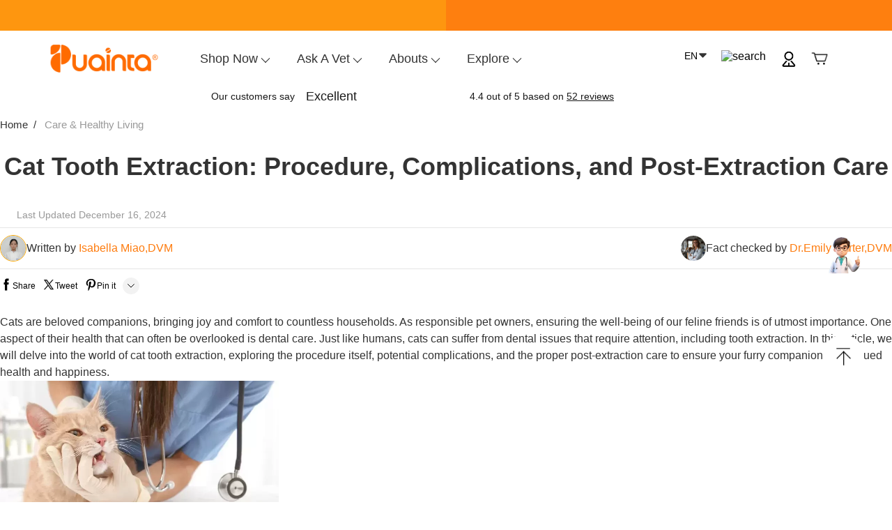

--- FILE ---
content_type: text/html;charset=utf-8
request_url: https://puainta.com/blogs/care-healthy-living/cat-tooth-extraction-understanding-the-procedure-complications-and-post-extraction-care
body_size: 53238
content:
<!DOCTYPE html>
<html lang="en">
  <head>
    <!--移动端不加载第三方字体，PC端才加载-->
    <link
      rel="preconnect"
      href="https://fonts.gstatic.com"
      media="(min-width: 992px)"
    />
    <link rel="preconnect" href="https://s.puainta.com" />
    <link rel="preconnect" href="https://www.googletagmanager.com" />
    <meta charset="UTF-8" />
    <meta name="renderer" content="webkit" />
    <meta http-equiv="X-UA-Compatible" content="IE=edge, chrome=1" />
    <title>Cat Tooth Extraction: Procedure, Complications, and Post-Extraction Care</title>
    <meta name="Keywords" content="" />
    <meta name="description" content="Cats are beloved companions, bringing joy and comfort to countless households. As responsible pet owners, ensuring the well-being of our feline friends is of utmost importance. One aspect of their health that can often be overlooked is dental care. " />
    <meta
      name="viewport"
      content="width=device-width,minimum-scale=1.0,maximum-scale=1.0"
    />
    <meta name="applicable-device" content="pc,mobile" />
    <meta http-equiv="Cache-Control" content="no-transform" />
    <meta http-equiv="Cache-Control" content="no-siteapp" />
    <meta property="og:description" content="Cats are beloved companions, bringing joy and comfort to countless households. As responsible pet owners, ensuring the well-being of our feline friends is of utmost importance. One aspect of their health that can often be overlooked is dental care. " />
    <meta property="og:site_name" content="Puainta®" />
    <meta property="og:title" content="Cat Tooth Extraction: Procedure, Complications, and Post-Extraction Care" />
    <meta property="og:url" content="https://puainta.com/blogs/care-healthy-living/cat-tooth-extraction-understanding-the-procedure-complications-and-post-extraction-care" />
    <meta name="twitter:title" content="Cat Tooth Extraction: Procedure, Complications, and Post-Extraction Care" />
    <meta name="twitter:description" content="Cats are beloved companions, bringing joy and comfort to countless households. As responsible pet owners, ensuring the well-being of our feline friends is of utmost importance. One aspect of their health that can often be overlooked is dental care. " />
    <meta name="twitter:card" content="summary_large_image" />
    <meta name="robots" content="max-snippet:-1" />
    <meta name="p:domain_verify" content="a4467af4cfc144c37ef11334d7e74723"/>
    <link rel="alternate" hreflang="ja-JP" href="https://jp.puainta.com/" />
    <link
      href="https://s.puainta.com/static/css/vendor/bootstrap.min.css?v=v1763363132"
      rel="preload"
      as="style"
    />
    <!-- <link
      href="https://s.puainta.com/static/css/common.css?v=v1763363105"
      rel="preload"
      as="style"
    /> -->
    <!-- <link
      href="https://s.puainta.com/static/css/nav.css?v=v1763363122"
      rel="preload"
      as="style"
    /> -->
    <style>
      body,
html {
  -webkit-tap-highlight-color: rgba(0, 0, 0, 0);
}
/* 默认使用系统字体（移动端和未匹配情况） */
body {
  font-family: -apple-system, BlinkMacSystemFont, "Segoe UI", sans-serif;
}
/* 仅PC端加载自定义字体 */
@media (min-width: 992px) {
  @import "/static/font/font.css";
  body {
    font-family: Poppins, sans-serif;
  }
}
:root {
  font-size: 16px;
}
.no-underline,
a {
  text-decoration: none;
}
form {
  margin: 0;
}
.line2 {
  text-overflow: ellipsis;
  display: -webkit-box;
  -webkit-line-clamp: 2;
  -webkit-box-orient: vertical;
  overflow: hidden;
}
.line3 {
  text-overflow: ellipsis;
  display: -webkit-box;
  -webkit-line-clamp: 3;
  -webkit-box-orient: vertical;
  overflow: hidden;
}
.breadcrumb-wrap {
  margin-bottom: 3.75rem;
}
.breadcrumb-wrap .item {
  color: #999;
  font-size: 0.9375rem;
  line-height: 1.125rem;
  cursor: pointer;
}
.breadcrumb-wrap .item::after {
  content: "/";
  margin: 0 0.5rem;
}
.breadcrumb-wrap .item:last-child::after {
  content: "";
  margin: 0;
}
.breadcrumb-wrap .item:first-child {
  color: #333333;
}
.join-box {
  background: #f7f7f7;
  width: 100%;
  padding-top: 7.5rem;
}
.join-box .title {
  font-size: 2.5rem;
  line-height: 2.9375rem;
  color: #333333;
  font-weight: bold;
}
.join-box .desc {
  color: #999;
  line-height: 1.4375rem;
  font-size: 1.25rem;
  margin: 0.9375rem 0 1.875rem;
}
.join-box .input-box {
  position: relative;
  width: 18.75rem;
}
.join-box .input-box .input-control {
  border: 1px solid #fe7c0f;
  border-radius: 2.3125rem;
  padding: 0.5rem 1.875rem 0.5rem 0.9375rem;
  width: 100%;
  background: none;
}
.join-box .input-box .input-control:focus {
  outline: none;
  box-shadow: 0px 0px 3px 2px #ffd6c4;
}
.join-box .input-box .send {
  position: absolute;
  cursor: pointer;
  right: 0;
  width: 2.625rem;
  height: 2.625rem;
}
.join-box .pic {
  display: flex;
  justify-content: flex-end;
  margin-top: 0.625rem;
}
@media (max-width: 768px) {
  .breadcrumb-wrap {
    margin-bottom: 1.875rem;
  }
  .join-box {
    padding-top: 1.875rem;
  }
  .join-box .container {
    padding: 0 0.9375rem;
  }
  .join-box .title {
    font-size: 1.25rem;
  }
  .join-box .desc {
    font-size: 0.9375rem;
    margin-top: 0 !important;
    margin-bottom: 1.25rem !important;
  }
  .join-box .input-box {
    width: 100%;
  }
  .join-box .input-box .input-control {
    padding: 0.5rem 1rem !important;
    font-size: 0.875rem;
  }
  .join-box .input-box .send {
    width: 2.5rem;
    height: 2.5rem;
  }
  .join-box .pic {
    width: 15.3125rem;
    height: 7.625rem;
    margin-top: 10rem;
  }
}
.see-the-more .sm-see-more,
.see-the-more .see-more {
  font-size: 1.125rem;
  line-height: 1.3125rem;
  color: #fff;
  padding: 0.75rem 1.5rem;
  background: linear-gradient(90deg, #fe7c0f 0%, #fe570f 100%);
  box-shadow: 0px 4px 12px 0px rgba(255, 92, 16, 0.25);
  border-radius: 26px 26px 26px 26px;
  text-align: center;
  cursor: pointer;
}
.see-the-more .title-box {
  margin: 7.5rem 0 1.875rem 0;
}
.see-the-more .title-box .title {
  color: #333333;
  font-size: 2.125rem;
  margin-bottom: 0px !important;
}
@media (max-width: 768px) {
  .see-the-more .see-more {
    display: none;
  }
  .see-the-more .title-box {
    margin-top: 5.625rem;
  }
  .see-the-more .sm-see-more {
    display: block;
    font-size: 0.875rem;
    line-height: 1rem;
    padding: 0;
    margin: 1.875rem auto 0;
    width: 7.5rem;
    height: 2.25rem;
    line-height: 2.25rem;
  }
  .see-the-more .title {
    font-size: 1.5625rem !important;
    margin: 0 auto;
    text-align: center;
  }
}
@media (min-width: 768px) {
  .see-the-more .see {
    display: block;
  }
  .see-the-more .sm-see-more {
    display: none;
  }
}
.like-card {
  margin-right: 3.125rem;
}
.like-card:last-child {
  margin-right: 0;
}
@media (max-width: 1400px) {
  .like-card {
    margin-right: 0 !important;
  }
}
.like-card-box {
  cursor: pointer;
  width: 17.3125rem;
}
.like-card-box .list-img-bg {
  width: 100%;
  height: 17.3125rem;
  background: #f7f7f7;
  padding: 1.25rem;
}
.like-card-box .list-img-bg img {
  width: 100%;
  height: 100%;
  object-fit: cover;
}
.like-card-box .desc {
  color: #333333;
  line-height: 1.3125rem;
  font-size: 1.125rem;
  margin-top: 0.9375rem;
  text-align: center;
  font-weight: 400;
}
@media (max-width: 1200px) {
  .like-card-box .desc {
    font-size: 0.875rem;
  }
}
@media (max-width: 1400px) {
  .like-card-box {
    margin-right: 1.875rem !important;
  }
}
@media (max-width: 768px) {
  .like-card-box {
    width: 8.75rem !important;
    margin-right: 0.9375rem !important;
  }
  .like-card-box .list-img-bg {
    height: 8.75rem !important;
    padding: 0.625rem !important;
  }
}
.interested-box {
  margin-bottom: 6.875rem;
}
.interested-box .col {
  padding: 0 0.9375rem;
}
@media (max-width: 768px) {
  .interested-box .col {
    padding: 0 0.4688rem;
  }
}
.interested-box .interested-card-box {
  min-width: 280px;
  margin-bottom: 0.625rem;
  cursor: pointer;
  transition: color 0.3s ease;
}
.interested-box .interested-card-box .list-img {
  width: 100%;
  height: 17.125rem;
}
.interested-box .interested-card-box .list-img img {
  object-fit: cover;
  height: 100%;
  width: 100%;
}
.interested-box .interested-card-box .info {
  padding: 1.25rem;
  background: #ffffff;
  box-shadow: 0px 0px 6px 3px rgba(107, 107, 107, 0.08);
}
.interested-box .interested-card-box .info:hover {
  box-shadow: 0px 0px 16px 6px rgba(107, 107, 107, 0.1);
  transition: all 0.3s;
}
.interested-box .interested-card-box .info .date {
  color: #999999;
  font-size: 0.875rem;
  line-height: 1rem;
  display: flex;
  align-items: center;
}
.interested-box .interested-card-box .info .date img {
  width: 0.9375rem;
  height: 0.9375rem;
  margin-right: 0.3125rem;
}
.interested-box .interested-card-box .info .title {
  color: #333333;
  font-size: 1.25rem;
  line-height: 1.4375rem;
  margin-top: 0.625rem;
  overflow: hidden;
  text-overflow: ellipsis;
  display: -webkit-box;
  -webkit-line-clamp: 2;
  -webkit-box-orient: vertical;
  height: 3rem;
}
@media (max-width: 768px) {
  .interested-box .interested-card-box .info .title {
    font-size: 0.9375rem !important;
  }
}
.interested-box .interested-card-box .info .see {
  display: flex;
  justify-content: flex-end;
  align-items: center;
  margin-top: 0.9375rem;
  color: #666;
  line-height: 1.1875rem;
  font-size: 1rem;
}
@media (max-width: 768px) {
  .interested-box .interested-card-box .info .see {
    font-size: 0.875rem !important;
  }
}
.interested-box .interested-card-box .info .see .icon {
  width: 1rem;
  height: 1rem;
  margin-left: 0.4375rem;
  background-image: url("/static/images/interested-more-icon.webp");
  background-size: 100% 100%;
}
.interested-box .interested-card-box:hover .see {
  color: #fe7c0f;
}
.interested-box .interested-card-box:hover .see .icon {
  background-image: url("/static/images/see-left-icon.webp");
}
.interested-box .interested-card-box .icon {
  transition: background-image 0.3s ease;
}
.spinner-border {
  color: #fe7c0f !important;
  margin: 50px auto;
}
.lazyload,
.lazyloading {
  opacity: 0;
}
.lazyloaded {
  opacity: 1;
  transition: opacity 300ms;
}
.my-card-body .youtube-video {
  width: 100%;
  height: 23.0625rem;
}
.faq-box .title-box {
  padding-bottom: 1.875rem;
  border-bottom: 1px solid #dedede;
}
.faq-box .title-box span {
  display: inline-block;
  height: 62px;
  width: 62px;
}
.faq-box .title-box span img {
  height: 62px;
  width: 62px;
  text-align: center;
  line-height: 62px;
  transform: translateY(-24px);
}
.faq-box .title-box span:first-child img {
  transform: translateY(-24px) rotate(180deg);
}
.faq-box .faq-item {
  padding: 30px 0;
}
.faq-box .faq-item .question {
  font-size: 20px;
  font-weight: 600;
  color: #333333;
  word-wrap: break-word;
}
.faq-box .faq-item .question span {
  word-wrap: break-word;
  overflow: hidden;
}
.faq-box .faq-item .question .show-answer {
  height: 28px;
}
.faq-box .faq-item .question .show-answer.hide {
  transform: rotate(180deg);
}
.faq-box .answer {
  margin-top: 24px;
  font-weight: 400;
  font-size: 16px;
  color: #666666;
  overflow: hidden;
  word-wrap: break-word;
}
@media (max-width: 768px) {
  .faq-box .title-box {
    border-bottom: 0px;
    padding: 0;
  }
  .faq-box .title-box .title {
    margin: 0 5px;
  }
  .faq-box .title-box span {
    height: 22px;
    width: 22px;
  }
  .faq-box .title-box span img {
    height: 22px;
    width: 22px;
  }
  .faq-box .faq-item {
    padding: 12px 12px;
    background: #f7f7f7ff;
    margin-bottom: 15px;
  }
  .faq-box .faq-item .question {
    font-size: 15px;
  }
  .faq-box .faq-item .question .show-answer {
    height: 20px;
    width: 20px;
  }
  .faq-box .faq-item .answer {
    margin-top: 10px;
    font-size: 13px;
  }
}

    </style>
    <link
      href="https://s.puainta.com/static/js/vendor/lazysizes.min.js?v=v1763363154"
      rel="preload"
      as="script"
    />
    <link
      href="https://s.puainta.com/static/js/vendor/jquery-3.7.1.min.js?v=v1763363152"
      rel="preload"
      as="script"
    />
        <!-- BlogsDetail -->
    <!-- <link
      href="https://s.puainta.com/static/css/blogsDetail.css?v=v1763363102"
      rel="preload"
      as="style"
    /> -->
    <style>
      .nav-null {
  height: 3.75rem;
}
@media (max-width: 540px) {
  .nav-null {
    height: 1.875rem;
  }
}
.breadcrumb-wrap {
  margin-bottom: 0 !important;
}
@media (min-width: 1400px) {
  .blogs-list-main .col-xxl-3 {
    width: 26%;
  }
  .blogs-list-main .col-xxl-9 {
    width: 74%;
  }
}
.my-height {
  height: 6.3125rem;
}
@media (max-width: 991px) {
  .my-height {
    height: 0;
    display: none;
  }
}
.blog-detail-box {
  display: flex;
  flex-direction: column;
}
.blog-detail-box .detail-title {
  font-size: 2.25rem;
  color: #333333;
  margin-bottom: 1.875rem;
  text-align: center;
  font-weight: bold;
  margin-top: 1.875rem;
}
@media (max-width: 767px) {
  .blog-detail-box .detail-title {
    margin-top: 1.875rem;
    font-size: 1.5rem;
  }
}
.blog-detail-box .time-info {
  display: flex;
  align-items: center;
  justify-content: start;
  padding: 10px 0;
  border-bottom: 1px solid #e6e6e6;
  margin-bottom: 0;
}
@media (max-width: 767px) {
  .blog-detail-box .time-info {
    padding: 8px 0;
  }
}
.blog-detail-box .time-info .time {
  display: flex;
  align-items: center;
}
.blog-detail-box .time-info .time img {
  width: 1rem;
  height: 1rem;
  margin-right: 0.5rem;
}
.blog-detail-box .time-info .time span {
  font-size: 0.875rem;
  color: #999999;
}
.blog-detail-box .author-info {
  display: flex;
  align-items: center;
  justify-content: space-between;
  padding: 10px 0;
  border-bottom: 1px solid #e6e6e6;
  margin-bottom: 0;
  position: relative;
}
.blog-detail-box .author-info .author > a {
  display: flex;
  justify-content: center;
  align-items: center;
  gap: 14px;
  color: #333;
}
.blog-detail-box .author-info .author > a .img {
  height: 36px;
  width: 36px;
  border: 1px solid #ffaa00;
  border-radius: 50%;
  cursor: pointer;
  position: relative;
  flex-shrink: 0;
}
.blog-detail-box .author-info .author > a .img img {
  border-radius: 50%;
}
.blog-detail-box .author-info .author > a .img img:nth-child(1) {
  height: 100%;
  width: 100%;
  border-radius: 50%;
}
.blog-detail-box .author-info .author > a .img img:nth-child(2) {
  height: 11px;
  width: 11px;
  position: absolute;
  bottom: 0;
  right: 0;
}
.blog-detail-box .author-info .author > a span > span {
  color: #fe7c0f;
}
@media (max-width: 767px) {
  .blog-detail-box .author-info .author > a .img {
    height: 24px;
    width: 24px;
  }
  .blog-detail-box .author-info .author > a .img img:nth-child(2) {
    height: 7px;
    width: 7px;
    bottom: -2px;
    right: -2px;
  }
  .blog-detail-box .author-info .author > a span {
    font-size: 12px;
  }
}
.blog-detail-box .share {
  margin: 12px 0;
}
.blog-detail-box .main {
  font-size: 1rem;
  color: #333;
  line-height: 1.5rem;
}
.blog-detail-box .main img {
  max-width: 100%;
  height: auto;
}
.blog-detail-box .main table {
  width: 100% !important;
}
.blog-detail-box .main table img {
  width: 100% !important;
}
.blog-detail-box .main table tr,
.blog-detail-box .main table td {
  height: 100% !important;
}
.blog-detail-box .main table td {
  border-width: 1px !important;
}
.blog-detail-box .author-desc {
  display: flex;
  flex-direction: column;
  background-color: #f6f6f6;
  padding: 24px;
}
.blog-detail-box .author-desc > div {
  display: flex;
  justify-content: start;
  align-items: center;
}
.blog-detail-box .author-desc > div .info {
  height: 52px;
  width: 52px;
  border: 1px solid #ffaa00;
  border-radius: 50%;
  cursor: pointer;
  position: relative;
  margin-bottom: 16px;
  margin-right: 20px;
}
.blog-detail-box .author-desc > div .info img {
  border-radius: 50%;
}
.blog-detail-box .author-desc > div .info img.img {
  height: 100%;
  width: 100%;
  border-radius: 50%;
}
.blog-detail-box .author-desc > div .info img.v {
  height: 16px;
  width: 16px;
  position: absolute;
  bottom: 0;
  right: 0;
}
.blog-detail-box .author-desc > div .name {
  font-weight: bold;
  font-size: 18px;
}
.blog-detail-box .author-desc .desc {
  margin-bottom: 24px;
}
.blog-detail-box .author-desc .view-all {
  text-align: right;
  color: #fe7c0f;
}
@media (max-width: 767px) {
  .blog-detail-box .author-desc > div .info {
    height: 42px;
    width: 42px;
  }
  .blog-detail-box .author-desc > div .info img.v {
    height: 12px;
    width: 12px;
  }
  .blog-detail-box .author-desc > div .name {
    font-size: 17px;
  }
  .blog-detail-box .author-desc .desc {
    font-size: 15px;
  }
}
.blog-detail-box .next {
  display: flex;
  align-items: center;
  justify-content: flex-end;
  margin-top: 3.75rem;
}
@media (max-width: 767px) {
  .blog-detail-box .next {
    margin-top: 0;
  }
}
.blog-detail-box .next img {
  width: 0.875rem;
  height: 0.875rem;
  cursor: pointer;
}
.blog-detail-box .next span {
  font-size: 0.875rem;
  color: #999999;
  cursor: pointer;
  padding-left: 0.3125rem;
}
.blog-detail-box .tag-next-info {
  display: flex;
  align-items: center;
  justify-content: space-between;
  margin-bottom: 1.25rem;
}
.blog-detail-box .tag-next-info .tag {
  display: flex;
  align-items: center;
  flex-wrap: wrap;
}
.blog-detail-box .tag-next-info .tag a {
  font-size: 0.875rem;
  color: #fe7c0f;
}
.blog-detail-box .tag-next-info .tag .lint {
  width: 0.125rem;
  background: #fe7c0f;
  margin: 0 0.75rem;
  height: 0.9375rem;
}
.blog-detail-box .next-info {
  display: flex;
  align-items: center;
  justify-content: space-between;
  padding-bottom: 1.25rem;
  border-bottom: 1px solid #e6e6e6;
  margin-bottom: 1.25rem;
}
.blog-detail-box .next-info .tag {
  display: flex;
  align-items: center;
  flex-wrap: wrap;
}
.blog-detail-box .next-info .tag a {
  font-size: 0.875rem;
  color: #fe7c0f;
}
.blog-detail-box .next-info .tag .lint {
  width: 0.125rem;
  background: #fe7c0f;
  margin: 0 0.75rem;
  height: 0.9375rem;
}
.blog-detail-box .next-info .nexts {
  cursor: pointer;
  max-width: 12.5rem;
}
.blog-detail-box .next-info .nexts span {
  font-size: 1rem;
  color: #333333;
  overflow: hidden;
  text-overflow: ellipsis;
  display: -webkit-box;
  -webkit-line-clamp: 1;
  -webkit-box-orient: vertical;
  word-break: break-all;
}
.blog-detail-box .third-party-share {
  display: flex;
  align-items: center;
  justify-content: start;
}
@media (max-width: 767px) {
  .blog-detail-box .third-party-share {
    justify-content: flex-start;
  }
}
.blog-detail-box .third-party-share .third-party-arrow {
  align-items: center;
  background-color: rgba(0, 0, 0, 0.05);
  border-radius: 50%;
  cursor: pointer;
  display: flex;
  justify-content: center;
  position: relative;
  transition: transform 0.2s linear;
  z-index: 2;
  width: 1.5rem;
  height: 1.5rem;
}
.blog-detail-box .third-party-share .third-party-more {
  position: relative;
}
.blog-detail-box .third-party-share .third-party-more:hover .third-party-more-list {
  max-height: 200px;
  transition: max-height 0.2s ease-in;
}
.blog-detail-box .third-party-share .third-party-more-list {
  background-color: #ffffff;
  box-shadow: 0 2px 40px rgba(0, 0, 0, 0.1);
  max-height: 0;
  overflow: hidden;
  padding: 0 12px;
  position: absolute;
  right: 0;
  top: 30px;
  transition: max-height 0.2s ease-out;
  z-index: 10;
}
.blog-detail-box .third-party-share .third-party-more-list a {
  margin-bottom: 12px;
}
.blog-detail-box .third-party-share .third-party-more-list a:nth-child(1n) {
  margin-top: 12px;
}
.blog-detail-box .third-party-share .third-party-more-list .third-party-name {
  margin-left: 0.3125rem;
}
.blog-detail-box .third-party-share .third-party-item {
  color: #000000;
  display: flex;
  align-items: center;
  margin-right: 0.625rem;
}
.blog-detail-box .third-party-share .third-party-item .third-party-name {
  font-size: 0.75rem;
  white-space: nowrap;
}
.blog-detail-box .third-party-share .third-party-item svg {
  fill: #000000;
  height: 18px;
  width: 18px;
}
.blog-detail-box .comment {
  display: flex;
  flex-direction: column;
}
.blog-detail-box .comment .comment-title {
  font-size: 2.125rem;
  color: #333333;
  margin-bottom: 1.25rem;
  font-weight: bold;
}
@media (max-width: 767px) {
  .blog-detail-box .comment .comment-title {
    font-size: 1.5625rem;
    margin-bottom: 0.9375rem;
  }
}
.blog-detail-box .comment .doc {
  font-size: 1.125rem;
  color: #666666;
  margin-bottom: 2.5rem;
}
@media (max-width: 767px) {
  .blog-detail-box .comment .doc {
    font-size: 0.875rem;
    margin-bottom: 1.875rem;
  }
}
.blog-detail-box .comment .doc a {
  color: #666666;
  text-decoration: underline;
}
.blog-detail-box .comment .comment-form .comment-form-box .comment-form-item input {
  background: #f7f7f7;
  padding: 0.625rem 1rem;
  font-size: 0.875rem;
  color: #999999;
  margin-bottom: 1.25rem;
  border: none;
  border-radius: 0;
}
.blog-detail-box .comment .comment-form .comment-form-box .comment-form-item input:focus {
  box-shadow: 0 0 0 0.125rem #fe7c0f;
}
@media (max-width: 767px) {
  .blog-detail-box .comment .comment-form .comment-form-box .comment-form-item input {
    margin-bottom: 0.9375rem;
  }
}
.blog-detail-box .comment .comment-form .comment-form-box .comment-form-item input.placeholder {
  font-size: 0.875rem;
  color: #999999;
}
.blog-detail-box .comment .comment-form .comment-form-box .comment-form-item textarea {
  background: #f7f7f7;
  padding: 0.75rem 1rem;
  height: 13.125rem;
  resize: none;
  font-size: 0.875rem;
  border: none;
  border-radius: 0;
}
.blog-detail-box .comment .comment-form .comment-form-box .comment-form-item textarea:focus {
  box-shadow: 0 0 0 0.125rem #fe7c0f;
}
.blog-detail-box .comment .comment-form .comment-form-box .comment-form-item textarea.placeholder {
  font-size: 0.875rem;
  color: #999999;
}
.blog-detail-box .comment .comment-form .comment-form-box .comment-form-item .submit {
  background: #fe7c0f;
  font-size: 1rem;
  font-weight: 500;
  color: #ffffff;
  padding: 0.5625rem 2.0625rem;
  border: none;
  margin-top: 1.875rem;
}
@media (max-width: 767px) {
  .blog-detail-box .comment .comment-form .comment-form-box .comment-form-item .submit {
    margin-top: 1.25rem;
    padding: 0.625rem 1.5625rem;
    font-size: 0.875rem;
  }
}
.blog-detail-box .comment .comment-form .comment-form-box .comment-form-item .comment-list-title {
  font-size: 2.125rem;
  color: #333333;
  line-height: 2.5rem;
  margin-top: 4.375rem;
  font-weight: bold;
}
.blog-detail-box .comment .comment-form .comment-form-box .comment-form-item .comment-list {
  margin-top: 1.875rem;
  padding-bottom: 1.875rem;
  border-bottom: 1px solid #e6e6e6;
}
.blog-detail-box .comment .comment-form .comment-form-box .comment-form-item .comment-list .avatar {
  width: 2.25rem;
  height: 2.25rem;
  flex-shrink: 0;
  margin-right: 0.75rem;
  margin-top: -0.5rem;
}
.blog-detail-box .comment .comment-form .comment-form-box .comment-form-item .comment-list .avatar img {
  width: 100%;
  height: 100%;
}
.blog-detail-box .comment .comment-form .comment-form-box .comment-form-item .comment-list .info {
  flex: 1;
}
.blog-detail-box .comment .comment-form .comment-form-box .comment-form-item .comment-list .info .userinfo .name {
  line-height: 1.3125rem;
  color: #333333;
  font-size: 1.125rem;
  font-weight: bold;
}
.blog-detail-box .comment .comment-form .comment-form-box .comment-form-item .comment-list .info .userinfo .time {
  font-size: 1rem;
  color: #666666;
}
.blog-detail-box .comment .comment-form .comment-form-box .comment-form-item .comment-list .info .content {
  margin-top: 0.625rem;
  padding: 1rem;
}
.blog-detail-box .comment .comment-form .comment-form-box .comment-form-item .comment-list .info .replyChild-box {
  padding: 1rem;
  background: #f7f7f7;
  margin-bottom: 0.5rem;
  margin-left: 1rem;
}
.blog-detail-box .comment .comment-form .comment-form-box .comment-form-item .comment-list .info .replyChild-box .name {
  line-height: 1.3125rem;
  color: #333333;
  font-size: 1.125rem;
  font-weight: bold;
}
.blog-detail-box .comment .comment-form .comment-form-box .comment-form-item .comment-list .info .reply {
  font-size: 1rem;
  line-height: 1.1875rem;
  color: #fe7c0f;
  cursor: pointer;
  margin-bottom: 0.5rem;
}
.blog-detail-box .comment .comment-form .comment-form-box .comment-form-item .comment-list .info .more {
  font-size: 1rem;
  line-height: 1.1875rem;
  color: #fe7c0f;
  cursor: pointer;
  margin-left: 1rem;
}
.blog-detail-box .comment .comment-form .comment-form-box .comment-form-item .comment-list .info .email {
  margin-top: 1rem;
  text-align: right;
  font-size: 1rem;
  line-height: 1.1875rem;
}
.module-box {
  background: #f7f7f7;
  padding: 1.5625rem 1.25rem;
  margin-bottom: 1.875rem;
}
.module-box .module-title {
  font-size: 1.1875rem;
  color: #333333;
  position: relative;
  line-height: 1.4375rem;
  padding-bottom: 0.25rem;
  margin-bottom: 0.625rem;
  font-weight: bold;
}
.module-box .module-title::after {
  content: " ";
  width: 1.5625rem;
  height: 0.125rem;
  background: #fe7c0f;
  position: absolute;
  bottom: 0;
  left: 0;
}
.module-box .module-main .categories-box {
  display: flex;
  flex-direction: column;
}
.module-box .module-main .categories-box .categories-list {
  display: flex;
  justify-content: space-between;
  padding: 0.9375rem 0;
  border-bottom: 1px solid #e6e6e6;
  cursor: pointer;
}
.module-box .module-main .categories-box .categories-list:last-child {
  border-bottom: none;
  padding-bottom: 0;
}
.module-box .module-main .categories-box .categories-list .categories-title {
  font-size: 1rem;
  color: #333333;
}
.module-box .module-main .categories-box .categories-list img {
  width: 0.875rem;
  height: 0.875rem;
}
.module-box .module-main .recommended-box {
  display: flex;
  flex-direction: column;
}
.module-box .module-main .recommended-box .recommended-list {
  display: flex;
  padding: 1.25rem 0;
  border-bottom: 1px solid #e6e6e6;
  cursor: pointer;
}
.module-box .module-main .recommended-box .recommended-list:last-child {
  border-bottom: none;
  padding-bottom: 0;
}
.module-box .module-main .recommended-box .recommended-list .recommended-image-box {
  width: 7.5rem;
  height: 5.625rem;
  flex-shrink: 0;
}
.module-box .module-main .recommended-box .recommended-list .recommended-image-box.max {
  height: 7.5rem !important;
}
.module-box .module-main .recommended-box .recommended-list .recommended-image-box img {
  width: 100%;
  height: 100%;
  object-fit: cover;
}
.module-box .module-main .recommended-box .recommended-list .recommended-info {
  display: flex;
  flex-direction: column;
  margin-left: 0.75rem;
}
.module-box .module-main .recommended-box .recommended-list .recommended-info .recommended-title {
  font-size: 1rem;
  font-weight: 500;
  color: #333333;
  flex: 1;
}
.module-box .module-main .recommended-box .recommended-list .recommended-info .recommended-title h2 {
  font-size: 1rem;
  font-weight: 500;
  color: #333333;
}
.module-box .module-main .recommended-box .recommended-list .recommended-info .recommended-title.span-4 span {
  -webkit-line-clamp: 4 !important;
}
.module-box .module-main .recommended-box .recommended-list .recommended-info .recommended-title span {
  overflow: hidden;
  text-overflow: ellipsis;
  display: -webkit-box;
  -webkit-line-clamp: 2;
  -webkit-box-orient: vertical;
  word-break: break-all;
}
.module-box .module-main .recommended-box .recommended-list .recommended-info .recommended-time {
  display: flex;
  align-items: center;
}
.module-box .module-main .recommended-box .recommended-list .recommended-info .recommended-time img {
  width: 25px;
  height: 25px;
  margin-right: 0.625rem;
  border-radius: 50%;
}
.module-box .module-main .recommended-box .recommended-list .recommended-info .recommended-time span {
  font-size: 0.75rem;
  color: #999999;
}
.module-box .module-main .video-box {
  display: flex;
  flex-direction: column;
}
.module-box .module-main .video-box .video-list {
  display: flex;
  flex-direction: column;
  padding: 1.25rem 0;
  border-bottom: 1px solid #e6e6e6;
  cursor: pointer;
}
.module-box .module-main .video-box .video-list:last-child {
  padding-bottom: 0;
  border-bottom: none;
}
.module-box .module-main .video-box .video-list .video-image {
  width: 100%;
  height: 9.375rem;
  position: relative;
}
@media (max-width: 991px) {
  .module-box .module-main .video-box .video-list .video-image {
    height: 15.625rem;
  }
}
@media (max-width: 540px) {
  .module-box .module-main .video-box .video-list .video-image {
    height: 10.1875rem;
  }
}
.module-box .module-main .video-box .video-list .video-image .image {
  width: 100%;
  height: 100%;
  object-fit: cover;
}
.module-box .module-main .video-box .video-list .video-image .icon {
  width: 2.25rem;
  height: 2.25rem;
  position: absolute;
  top: 50%;
  left: 50%;
  transform: translate(-50%, -50%);
}
.module-box .module-main .video-box .video-list .video-image .video-user {
  position: absolute;
  padding: 0.5rem 0.75rem;
  background: linear-gradient(180deg, rgba(0, 0, 0, 0) 0%, rgba(0, 0, 0, 0.5) 100%);
  display: flex;
  align-items: center;
  bottom: 0;
  width: 100%;
}
.module-box .module-main .video-box .video-list .video-image .video-user .header {
  width: 1.5rem;
  height: 1.5rem;
  border-radius: 2.4375rem;
  margin-right: 0.25rem;
  flex-shrink: 0;
}
.module-box .module-main .video-box .video-list .video-image .video-user .name {
  font-size: 0.875rem;
  font-weight: 500;
  color: #ffffff;
  overflow: hidden;
  text-overflow: ellipsis;
  display: -webkit-box;
  -webkit-line-clamp: 1;
  -webkit-box-orient: vertical;
  word-break: break-all;
}
.module-box .module-main .video-box .video-list .video-info {
  display: flex;
  margin-top: 0.75rem;
  justify-content: flex-end;
}
.module-box .module-main .video-box .video-list .video-info .info-list {
  display: flex;
  align-items: center;
}
.module-box .module-main .video-box .video-list .video-info .info-list:first-child {
  margin-right: 1.875rem;
}
.module-box .module-main .video-box .video-list .video-info .info-list img {
  width: 0.875rem;
  height: 0.875rem;
  margin-right: 0.3125rem;
}
.module-box .module-main .video-box .video-list .video-info .info-list span {
  font-size: 0.875rem;
  color: #999999;
}
.page-box {
  display: flex;
  justify-content: flex-end;
  margin-top: 3.125rem;
}
@media (max-width: 767px) {
  .page-box {
    margin-top: 1.875rem;
  }
}
.page-box .page-list {
  width: 2.625rem;
  height: 2.625rem;
  border-radius: 100%;
  border: 1px solid #dddddd;
  display: flex;
  align-items: center;
  justify-content: center;
  font-size: 1rem;
  color: #333333;
  margin-left: 0.9375rem;
  cursor: pointer;
}
@media (max-width: 540px) {
  .page-box .page-list {
    width: 1.875rem;
    height: 1.875rem;
    font-size: 0.875rem;
    margin-left: 0.75rem;
    line-height: 1rem;
  }
}
.page-box .page-list.active {
  background: #fe7c0f;
  color: #ffffff;
}
.page-box .page-list.move {
  letter-spacing: 1px;
}
.page-box .icon {
  width: 1.125rem;
  height: 1.125rem;
}
@media (max-width: 540px) {
  .page-box .icon {
    width: 0.875rem;
    height: 0.875rem;
  }
}
.container {
  --bs-gutter-x: 1.875rem !important;
}
.my-card-body .card {
  border: none !important;
  box-shadow: 0px 0px 6px 3px rgba(107, 107, 107, 0.08);
  cursor: pointer;
}
.my-card-body .card-img-top {
  position: relative;
}
.my-card-body .card-img-top .bd-placeholder-img {
  object-fit: cover;
  width: 100%;
  height: 26rem;
}
@media (max-width: 1200px) {
  .my-card-body .card-img-top .bd-placeholder-img {
    width: 13.5rem;
    height: 16.6875rem;
  }
}
@media (max-width: 991px) {
  .my-card-body .card-img-top .bd-placeholder-img {
    width: 17.5rem;
    height: 12.6875rem;
  }
}
@media (max-width: 768px) {
  .my-card-body .card-img-top .bd-placeholder-img {
    width: 17.5rem;
    height: 12.6875rem;
  }
}
.my-card-body .card-img-top .card-img-icon {
  position: absolute;
  bottom: 1.5625rem;
  right: 1.5625rem;
  width: 2.625rem;
  height: 2.625rem;
}
.my-card-body .card-body {
  display: flex;
  align-items: center;
}
.my-card-body .card-body .m-card-header {
  margin-right: 0.75rem;
}
.my-card-body .card-body .m-card-header img {
  width: 3.25rem;
  height: 3.25rem;
  border-radius: 100%;
  object-fit: cover;
}
.my-card-body .card-body .card-flex {
  display: flex;
  flex-direction: column;
  align-content: center;
  flex: 1;
}
.my-card-body .card-body .card-flex .card-title {
  font-size: 1.25rem;
  color: #333333;
  margin-bottom: 0.375rem;
  overflow: hidden;
  display: -webkit-box;
  -webkit-box-orient: vertical;
  -webkit-line-clamp: 1;
  word-break: break-all;
}
.my-card-body .card-body .card-flex .card-info {
  display: flex;
  align-content: center;
  flex-wrap: wrap;
}
.my-card-body .card-body .card-flex .card-info .info-list {
  display: flex;
  align-items: center;
}
.my-card-body .card-body .card-flex .card-info .info-list:nth-child(1n) {
  margin-right: 1.875rem;
}
@media (max-width: 1200px) {
  .my-card-body .card-body .card-flex .card-info .info-list:nth-child(1n) {
    margin-right: 0.9375rem;
  }
}
@media (max-width: 768px) {
  .my-card-body .card-body .card-flex .card-info .info-list:nth-child(1n) {
    margin-right: 1.875rem;
  }
}
.my-card-body .card-body .card-flex .card-info .info-list .icon {
  width: 0.875rem;
  height: 0.875rem;
  margin-right: 0.3125rem;
}
.my-card-body .card-body .card-flex .card-info .info-list span {
  font-size: 0.875rem;
  color: #999999;
  line-height: 1rem;
}
.my-card-body .youtube-video {
  width: 100%;
  height: 26rem;
}
@media (max-width: 1200px) {
  .my-card-body .card-img-top .bd-placeholder-img {
    width: 13.5rem;
    height: 21rem;
  }
  .my-card-body .youtube-video {
    width: 13.5rem;
    height: 21rem;
  }
}
@media (max-width: 991px) {
  .my-card-body .card-img-top .bd-placeholder-img {
    width: 17.5rem;
    height: 25rem;
  }
  .my-card-body .youtube-video {
    width: 17.5rem;
    height: 25rem;
  }
}
@media (max-width: 768px) {
  .my-card-body .card-img-top .bd-placeholder-img {
    width: 17.5rem;
    height: 25rem;
  }
  .my-card-body .youtube-video {
    width: 17.5rem;
    height: 25rem;
  }
}

    </style>
    <meta property="og:type" content="article" />
        <meta property="og:image" content="https://s.puainta.com/static/uploadimages/4096567/3f4a48514f33fd2ddfa2cbf10732d2a7.webp" />
    <meta property="og:image:secure_url" content="https://s.puainta.com/static/uploadimages/4096567/3f4a48514f33fd2ddfa2cbf10732d2a7.webp" />
    <meta name="twitter:image" content="https://s.puainta.com/static/uploadimages/4096567/3f4a48514f33fd2ddfa2cbf10732d2a7.webp" />
         <link
      rel="shortcut icon"
      href="https://s.puainta.com/static/images/favicon.ico?v=v1763346923"
      type="image/x-icon"
    />
    <link
      href="https://s.puainta.com/static/css/vendor/bootstrap.min.css?v=v1763363132"
      rel="stylesheet"
    />
    <!-- <link
      href="https://s.puainta.com/static/css/common.css?v=v1763363105"
      rel="stylesheet"
    /> -->
    <!-- <link
      href="https://s.puainta.com/static/css/nav.css?v=v1763363122"
      rel="stylesheet"
    /> -->
    <style>
      body,
html {
  -webkit-tap-highlight-color: rgba(0, 0, 0, 0);
}
/* 默认使用系统字体（移动端和未匹配情况） */
body {
  font-family: -apple-system, BlinkMacSystemFont, "Segoe UI", sans-serif;
}
/* 仅PC端加载自定义字体 */
@media (min-width: 992px) {
  @import "/static/font/font.css";
  body {
    font-family: Poppins, sans-serif;
  }
}
:root {
  font-size: 16px;
}
.no-underline,
a {
  text-decoration: none;
}
form {
  margin: 0;
}
.line2 {
  text-overflow: ellipsis;
  display: -webkit-box;
  -webkit-line-clamp: 2;
  -webkit-box-orient: vertical;
  overflow: hidden;
}
.line3 {
  text-overflow: ellipsis;
  display: -webkit-box;
  -webkit-line-clamp: 3;
  -webkit-box-orient: vertical;
  overflow: hidden;
}
.breadcrumb-wrap {
  margin-bottom: 3.75rem;
}
.breadcrumb-wrap .item {
  color: #999;
  font-size: 0.9375rem;
  line-height: 1.125rem;
  cursor: pointer;
}
.breadcrumb-wrap .item::after {
  content: "/";
  margin: 0 0.5rem;
}
.breadcrumb-wrap .item:last-child::after {
  content: "";
  margin: 0;
}
.breadcrumb-wrap .item:first-child {
  color: #333333;
}
.join-box {
  background: #f7f7f7;
  width: 100%;
  padding-top: 7.5rem;
}
.join-box .title {
  font-size: 2.5rem;
  line-height: 2.9375rem;
  color: #333333;
  font-weight: bold;
}
.join-box .desc {
  color: #999;
  line-height: 1.4375rem;
  font-size: 1.25rem;
  margin: 0.9375rem 0 1.875rem;
}
.join-box .input-box {
  position: relative;
  width: 18.75rem;
}
.join-box .input-box .input-control {
  border: 1px solid #fe7c0f;
  border-radius: 2.3125rem;
  padding: 0.5rem 1.875rem 0.5rem 0.9375rem;
  width: 100%;
  background: none;
}
.join-box .input-box .input-control:focus {
  outline: none;
  box-shadow: 0px 0px 3px 2px #ffd6c4;
}
.join-box .input-box .send {
  position: absolute;
  cursor: pointer;
  right: 0;
  width: 2.625rem;
  height: 2.625rem;
}
.join-box .pic {
  display: flex;
  justify-content: flex-end;
  margin-top: 0.625rem;
}
@media (max-width: 768px) {
  .breadcrumb-wrap {
    margin-bottom: 1.875rem;
  }
  .join-box {
    padding-top: 1.875rem;
  }
  .join-box .container {
    padding: 0 0.9375rem;
  }
  .join-box .title {
    font-size: 1.25rem;
  }
  .join-box .desc {
    font-size: 0.9375rem;
    margin-top: 0 !important;
    margin-bottom: 1.25rem !important;
  }
  .join-box .input-box {
    width: 100%;
  }
  .join-box .input-box .input-control {
    padding: 0.5rem 1rem !important;
    font-size: 0.875rem;
  }
  .join-box .input-box .send {
    width: 2.5rem;
    height: 2.5rem;
  }
  .join-box .pic {
    width: 15.3125rem;
    height: 7.625rem;
    margin-top: 10rem;
  }
}
.see-the-more .sm-see-more,
.see-the-more .see-more {
  font-size: 1.125rem;
  line-height: 1.3125rem;
  color: #fff;
  padding: 0.75rem 1.5rem;
  background: linear-gradient(90deg, #fe7c0f 0%, #fe570f 100%);
  box-shadow: 0px 4px 12px 0px rgba(255, 92, 16, 0.25);
  border-radius: 26px 26px 26px 26px;
  text-align: center;
  cursor: pointer;
}
.see-the-more .title-box {
  margin: 7.5rem 0 1.875rem 0;
}
.see-the-more .title-box .title {
  color: #333333;
  font-size: 2.125rem;
  margin-bottom: 0px !important;
}
@media (max-width: 768px) {
  .see-the-more .see-more {
    display: none;
  }
  .see-the-more .title-box {
    margin-top: 5.625rem;
  }
  .see-the-more .sm-see-more {
    display: block;
    font-size: 0.875rem;
    line-height: 1rem;
    padding: 0;
    margin: 1.875rem auto 0;
    width: 7.5rem;
    height: 2.25rem;
    line-height: 2.25rem;
  }
  .see-the-more .title {
    font-size: 1.5625rem !important;
    margin: 0 auto;
    text-align: center;
  }
}
@media (min-width: 768px) {
  .see-the-more .see {
    display: block;
  }
  .see-the-more .sm-see-more {
    display: none;
  }
}
.like-card {
  margin-right: 3.125rem;
}
.like-card:last-child {
  margin-right: 0;
}
@media (max-width: 1400px) {
  .like-card {
    margin-right: 0 !important;
  }
}
.like-card-box {
  cursor: pointer;
  width: 17.3125rem;
}
.like-card-box .list-img-bg {
  width: 100%;
  height: 17.3125rem;
  background: #f7f7f7;
  padding: 1.25rem;
}
.like-card-box .list-img-bg img {
  width: 100%;
  height: 100%;
  object-fit: cover;
}
.like-card-box .desc {
  color: #333333;
  line-height: 1.3125rem;
  font-size: 1.125rem;
  margin-top: 0.9375rem;
  text-align: center;
  font-weight: 400;
}
@media (max-width: 1200px) {
  .like-card-box .desc {
    font-size: 0.875rem;
  }
}
@media (max-width: 1400px) {
  .like-card-box {
    margin-right: 1.875rem !important;
  }
}
@media (max-width: 768px) {
  .like-card-box {
    width: 8.75rem !important;
    margin-right: 0.9375rem !important;
  }
  .like-card-box .list-img-bg {
    height: 8.75rem !important;
    padding: 0.625rem !important;
  }
}
.interested-box {
  margin-bottom: 6.875rem;
}
.interested-box .col {
  padding: 0 0.9375rem;
}
@media (max-width: 768px) {
  .interested-box .col {
    padding: 0 0.4688rem;
  }
}
.interested-box .interested-card-box {
  min-width: 280px;
  margin-bottom: 0.625rem;
  cursor: pointer;
  transition: color 0.3s ease;
}
.interested-box .interested-card-box .list-img {
  width: 100%;
  height: 17.125rem;
}
.interested-box .interested-card-box .list-img img {
  object-fit: cover;
  height: 100%;
  width: 100%;
}
.interested-box .interested-card-box .info {
  padding: 1.25rem;
  background: #ffffff;
  box-shadow: 0px 0px 6px 3px rgba(107, 107, 107, 0.08);
}
.interested-box .interested-card-box .info:hover {
  box-shadow: 0px 0px 16px 6px rgba(107, 107, 107, 0.1);
  transition: all 0.3s;
}
.interested-box .interested-card-box .info .date {
  color: #999999;
  font-size: 0.875rem;
  line-height: 1rem;
  display: flex;
  align-items: center;
}
.interested-box .interested-card-box .info .date img {
  width: 0.9375rem;
  height: 0.9375rem;
  margin-right: 0.3125rem;
}
.interested-box .interested-card-box .info .title {
  color: #333333;
  font-size: 1.25rem;
  line-height: 1.4375rem;
  margin-top: 0.625rem;
  overflow: hidden;
  text-overflow: ellipsis;
  display: -webkit-box;
  -webkit-line-clamp: 2;
  -webkit-box-orient: vertical;
  height: 3rem;
}
@media (max-width: 768px) {
  .interested-box .interested-card-box .info .title {
    font-size: 0.9375rem !important;
  }
}
.interested-box .interested-card-box .info .see {
  display: flex;
  justify-content: flex-end;
  align-items: center;
  margin-top: 0.9375rem;
  color: #666;
  line-height: 1.1875rem;
  font-size: 1rem;
}
@media (max-width: 768px) {
  .interested-box .interested-card-box .info .see {
    font-size: 0.875rem !important;
  }
}
.interested-box .interested-card-box .info .see .icon {
  width: 1rem;
  height: 1rem;
  margin-left: 0.4375rem;
  background-image: url("/static/images/interested-more-icon.webp");
  background-size: 100% 100%;
}
.interested-box .interested-card-box:hover .see {
  color: #fe7c0f;
}
.interested-box .interested-card-box:hover .see .icon {
  background-image: url("/static/images/see-left-icon.webp");
}
.interested-box .interested-card-box .icon {
  transition: background-image 0.3s ease;
}
.spinner-border {
  color: #fe7c0f !important;
  margin: 50px auto;
}
.lazyload,
.lazyloading {
  opacity: 0;
}
.lazyloaded {
  opacity: 1;
  transition: opacity 300ms;
}
.my-card-body .youtube-video {
  width: 100%;
  height: 23.0625rem;
}
.faq-box .title-box {
  padding-bottom: 1.875rem;
  border-bottom: 1px solid #dedede;
}
.faq-box .title-box span {
  display: inline-block;
  height: 62px;
  width: 62px;
}
.faq-box .title-box span img {
  height: 62px;
  width: 62px;
  text-align: center;
  line-height: 62px;
  transform: translateY(-24px);
}
.faq-box .title-box span:first-child img {
  transform: translateY(-24px) rotate(180deg);
}
.faq-box .faq-item {
  padding: 30px 0;
}
.faq-box .faq-item .question {
  font-size: 20px;
  font-weight: 600;
  color: #333333;
  word-wrap: break-word;
}
.faq-box .faq-item .question span {
  word-wrap: break-word;
  overflow: hidden;
}
.faq-box .faq-item .question .show-answer {
  height: 28px;
}
.faq-box .faq-item .question .show-answer.hide {
  transform: rotate(180deg);
}
.faq-box .answer {
  margin-top: 24px;
  font-weight: 400;
  font-size: 16px;
  color: #666666;
  overflow: hidden;
  word-wrap: break-word;
}
@media (max-width: 768px) {
  .faq-box .title-box {
    border-bottom: 0px;
    padding: 0;
  }
  .faq-box .title-box .title {
    margin: 0 5px;
  }
  .faq-box .title-box span {
    height: 22px;
    width: 22px;
  }
  .faq-box .title-box span img {
    height: 22px;
    width: 22px;
  }
  .faq-box .faq-item {
    padding: 12px 12px;
    background: #f7f7f7ff;
    margin-bottom: 15px;
  }
  .faq-box .faq-item .question {
    font-size: 15px;
  }
  .faq-box .faq-item .question .show-answer {
    height: 20px;
    width: 20px;
  }
  .faq-box .faq-item .answer {
    margin-top: 10px;
    font-size: 13px;
  }
}
.navbar {
  --bs-navbar-active-color: #fe7c0f !important;
  --bs-navbar-nav-link-padding-x: 1.25rem;
  --bs-navbar-padding-y: 0.375rem;
}
@media (max-width: 991px) {
  .navbar {
    --bs-navbar-padding-y: 0.3125rem;
  }
}
.navbar .container {
  margin-bottom: 0 !important;
}
body {
  overflow-x: hidden;
  margin: 0;
  padding: 0;
}
.puainta-navbar .navbar-brand {
  margin-right: 1.5rem;
}
@media (max-width: 991px) {
  .puainta-navbar .navbar-brand {
    margin-right: 0;
    position: absolute;
    left: 50%;
    transform: translateX(-50%);
  }
}
.puainta-navbar .navbar-tips {
  display: inline-block;
  width: 100%;
  background: #fe7c0f;
  color: #fff;
  cursor: pointer;
  font-size: 0.875rem;
  padding: 0.6875rem 1.25rem;
  text-decoration: none;
}
@media (max-width: 991px) {
  .puainta-navbar .navbar-tips {
    padding: 0.375rem 1.25rem;
  }
}
@media (max-width: 540px) {
  .puainta-navbar .navbar-tips {
    padding: 0.375rem 1.25rem;
  }
}
.puainta-navbar .logo-icon {
  width: 10rem;
  height: 2.5rem;
}
.puainta-navbar .dropdown-icon {
  width: 0.875rem;
  height: 0.875rem;
}
.puainta-navbar .nav-link {
  color: #333333;
  white-space: nowrap;
  position: relative;
  width: 100%;
  overflow: hidden;
  text-overflow: ellipsis;
}
.puainta-navbar .nav-link:hover {
  color: #fe7c0f;
}
.puainta-navbar .nav-link:hover .span {
  color: #fe7c0f;
}
.puainta-navbar .nav-link:hover .dropdown-icon {
  filter: invert(73%) sepia(100%) saturate(749%) hue-rotate(340deg) brightness(90%) contrast(89%);
}
@media (max-width: 768px) {
  .puainta-navbar .nav-link:hover {
    color: #333333;
  }
}
.puainta-navbar .nav-link.active .dropdown-icon {
  filter: invert(73%) sepia(100%) saturate(749%) hue-rotate(340deg) brightness(90%) contrast(89%);
}
.puainta-navbar .nav-link.p-active {
  color: #fe7c0f;
}
.puainta-navbar .nav-link.p-active .span {
  color: #fe7c0f;
}
.puainta-navbar .nav-link.p-active .dropdown-icon {
  filter: invert(73%) sepia(100%) saturate(749%) hue-rotate(340deg) brightness(90%) contrast(89%);
}
.puainta-navbar .nav-link .span {
  color: #333333;
}
@media (max-width: 991px) {
  .puainta-navbar div.nav-link {
    display: flex;
    font-weight: 500;
    padding-top: 0;
    padding-bottom: 10px;
  }
}
@media (max-width: 991px) {
  .puainta-navbar .nav-link {
    height: 36px;
    width: unset;
  }
  .puainta-navbar .nav-link:has(+ .show) a {
    color: #fe7c0fff;
  }
  .puainta-navbar .nav-link:has(+ .show) span {
    color: #fe7c0fff;
  }
  .puainta-navbar .nav-link:has(+ .show) .drop-icon1 img {
    transform: rotate(0deg) !important;
  }
}
.puainta-navbar .puainta-dropdown > .nav-link {
  font-size: 1.125rem;
  padding-top: 5px;
  padding-bottom: 5px;
}
.puainta-navbar .puainta-dropdown.nav2 {
  position: relative;
}
.puainta-navbar .puainta-dropdown .drop-icon1,
.puainta-navbar .puainta-dropdown .drop-icon2,
.puainta-navbar .puainta-dropdown .drop-icon3 {
  width: 30px;
  height: 30px;
  justify-content: center;
  display: inline-block;
  align-items: center;
  transform: translate(7px, 5px);
}
.puainta-navbar .puainta-dropdown .drop-icon1.top-drop-icon {
  position: absolute;
  right: 0px;
  top: 50%;
  margin-top: -15px;
  transform: translate(0px, 0px) rotate(0deg) scale(1.3);
}
@media (max-width: 991px) {
  .puainta-navbar .puainta-dropdown .drop-icon1 {
    display: none;
  }
  .puainta-navbar .puainta-dropdown .drop-icon1.top-drop-icon {
    width: 30px;
    height: 30px;
    justify-content: center;
    display: inline-block !important;
    align-items: center;
    transform: translate(0px, -5px) scale(1.3);
    padding-left: 7px;
    line-height: 36px;
  }
  .puainta-navbar .puainta-dropdown .drop-icon1.top-drop-icon img {
    transform: rotate(-90deg);
  }
}
.puainta-navbar .puainta-dropdown .drop-icon2,
.puainta-navbar .puainta-dropdown .drop-icon3 {
  display: none;
}
.puainta-navbar .puainta-dropdown .triangle {
  height: 13px;
  width: 24px;
  transform: translateY(-0.625rem);
  position: absolute;
  top: 37px;
  z-index: 999;
  left: 50%;
  margin-left: -12px;
  opacity: 0;
  overflow: hidden;
}
.puainta-navbar .puainta-dropdown .triangle div {
  height: 20px;
  width: 20px;
  background-color: #fff;
  border-top: 1px solid #cdcdcdff;
  border-left: 1px solid #cdcdcdff;
  transform: scale(0.8, 0.7) translate(2px, 0px) rotate(45deg);
}
@media (max-width: 991px) {
  .puainta-navbar .puainta-dropdown .triangle {
    display: none;
  }
}
.puainta-navbar .puainta-dropdown .puainta-dropdown-menu {
  position: absolute;
  background: #fff;
  padding: 8px 0 0 0;
  list-style-type: none;
  visibility: hidden;
  cursor: pointer;
  opacity: 0;
  transform: translateY(-0.625rem);
  transition: opacity 0.3s ease 50ms, transform 0.25s cubic-bezier(0.165, 0.84, 0.44, 1) 50ms;
  left: 50%;
  margin-left: -660px;
  width: 1320px;
  top: 54px;
  overflow: hidden;
  box-shadow: 0px 2px 8px 3px rgba(0, 0, 0, 0.05);
}
.puainta-navbar .puainta-dropdown .puainta-dropdown-menu.menu2 {
  width: auto;
  margin-left: inherit;
  border-radius: 8px;
  left: 0;
  top: 48px;
  min-width: 265px;
}
.puainta-navbar .puainta-dropdown .puainta-dropdown-menu.menu2 .nav-link {
  color: #333333;
}
.puainta-navbar .puainta-dropdown .puainta-dropdown-menu.menu2 .nav-link:hover {
  color: #fe7c0f;
}
.puainta-navbar .puainta-dropdown .puainta-dropdown-menu .box-show {
  padding: 24px 30px;
  display: flex;
  min-height: 308px;
  flex-wrap: wrap;
}
.puainta-navbar .puainta-dropdown .puainta-dropdown-menu .box-show .left-menu {
  width: 350px;
  border-right: 0.0625rem solid #0000000d;
  position: relative;
}
.puainta-navbar .puainta-dropdown .puainta-dropdown-menu .box-show .left-menu li.left-item .drop-icon1 img {
  transform: rotate(-90deg);
}
.puainta-navbar .puainta-dropdown .puainta-dropdown-menu .box-show .left-menu .left-item .left-item-title {
  padding-right: 50px;
}
.puainta-navbar .puainta-dropdown .puainta-dropdown-menu .box-show .left-menu .left-item.active {
  color: #fe7c0fff;
}
.puainta-navbar .puainta-dropdown .puainta-dropdown-menu .box-show .left-menu .left-item.active .left-item-title > .nav-link {
  color: #fe7c0fff;
}
.puainta-navbar .puainta-dropdown .puainta-dropdown-menu .box-show .left-menu .left-item.active .right-menu {
  display: flex;
}
.puainta-navbar .puainta-dropdown .puainta-dropdown-menu .box-show .left-menu .left-item .right-menu {
  position: absolute;
  left: 350px;
  height: 280px;
  width: 460px;
  top: 0;
  list-style: none;
  color: #666666ff;
  font-size: 14px;
  line-height: 1;
  background-color: #fff;
  width: 940px;
  padding: 0 64px;
  overflow-y: auto;
  display: none;
  flex-wrap: wrap;
  gap: 15px;
  cursor: default;
}
.puainta-navbar .puainta-dropdown .puainta-dropdown-menu .box-show .left-menu .left-item .right-menu::-webkit-scrollbar {
  width: 0;
}
.puainta-navbar .puainta-dropdown .puainta-dropdown-menu .box-show .left-menu .left-item .right-menu .menu-li {
  width: calc(25% - 15px);
  height: 100%;
  overflow: hidden;
  text-align: center;
}
.puainta-navbar .puainta-dropdown .puainta-dropdown-menu .box-show .left-menu .left-item .right-menu .menu-li .third-img {
  aspect-ratio: 0.9/1;
  border-radius: 8px;
  flex: 0;
  margin-bottom: 8px;
  overflow: hidden;
  background: #ededed;
}
.puainta-navbar .puainta-dropdown .puainta-dropdown-menu .box-show .left-menu .left-item .right-menu .menu-li .third-img img {
  height: 100%;
  width: 100%;
  object-fit: cover;
}
.puainta-navbar .puainta-dropdown .puainta-dropdown-menu .box-show .left-menu .left-item .right-menu .menu-li .third-img img.mobile_image {
  display: none;
}
.puainta-navbar .puainta-dropdown .puainta-dropdown-menu .box-show .left-menu .left-item .right-menu .menu-li .first-title {
  font-size: 16px;
  font-weight: bold;
  overflow: hidden;
  text-overflow: ellipsis;
  white-space: normal;
  line-height: 1.2;
  -webkit-line-clamp: 2;
  -webkit-box-orient: vertical;
  display: -webkit-box;
  word-wrap: break-word;
}
.puainta-navbar .puainta-dropdown .puainta-dropdown-menu .box-show .left-menu .left-item .right-menu .menu-li .third-title {
  font-size: 16px;
  font-weight: bold;
  text-overflow: ellipsis;
  padding-bottom: 4px;
  white-space: normal;
  line-height: 1.2;
  -webkit-line-clamp: 2;
  -webkit-box-orient: vertical;
  display: -webkit-box;
  display: flex;
  justify-content: center;
}
.puainta-navbar .puainta-dropdown .puainta-dropdown-menu .box-show .left-menu .left-item .right-menu .menu-li .third-subtitle {
  font-size: 13px;
  overflow: hidden;
  white-space: normal;
  line-height: 1.5;
  -webkit-line-clamp: 2;
  -webkit-box-orient: vertical;
  display: -webkit-box;
  word-wrap: break-word;
}
.puainta-navbar .puainta-dropdown .puainta-dropdown-menu .box-show .left-menu .left-item .right-menu .menu-li.menu-li3 {
  width: 144px;
  height: auto;
}
.puainta-navbar .puainta-dropdown .puainta-dropdown-menu .box-show .left-menu .left-item .right-menu .menu-li.menu-li3 .dropdown-item .third-img {
  aspect-ratio: 1 / 1;
  border-radius: 50%;
}
.puainta-navbar .puainta-dropdown .puainta-dropdown-menu .box-show .left-menu .left-item .right-menu .menu-li.menu-li3 .dropdown-item .third-subtitle {
  display: none;
}
.puainta-navbar .puainta-dropdown .puainta-dropdown-menu .box-show .left-menu .under-nav {
  position: absolute;
  bottom: 0;
  text-decoration: underline;
  color: #000;
  font-weight: 500;
  font-size: 15px;
}
.puainta-navbar .puainta-dropdown .puainta-dropdown-menu .box-show .discover-menu {
  display: flex;
  width: 100%;
  flex-wrap: wrap;
  justify-content: start;
  min-height: 330px;
  gap: 0 24px;
}
.puainta-navbar .puainta-dropdown .puainta-dropdown-menu .box-show .discover-menu > li {
  flex-basis: calc(20% - 24px);
  margin-bottom: 24px;
  height: 140px;
  padding: 12px;
  overflow: hidden;
  background-color: #f9f9f9ff;
}
.puainta-navbar .puainta-dropdown .puainta-dropdown-menu .box-show .discover-menu > li .discover-title {
  font-size: 15px;
  color: #333333;
  white-space: nowrap;
  overflow: hidden;
  text-overflow: ellipsis;
  display: block;
}
.puainta-navbar .puainta-dropdown .puainta-dropdown-menu .box-show .discover-menu > li .discover-title span.nav-link {
  padding: 0 0 10px 0 !important;
}
.puainta-navbar .puainta-dropdown .puainta-dropdown-menu .box-show .discover-menu > li a {
  color: unset;
}
.puainta-navbar .puainta-dropdown .puainta-dropdown-menu .box-show .discover-menu > li .discover-item {
  font-size: 14px;
  color: #666666;
  white-space: nowrap;
  overflow: hidden;
  text-overflow: ellipsis;
  display: block;
  margin-bottom: 5px;
}
@media (max-width: 991px) {
  .puainta-navbar .puainta-dropdown .puainta-dropdown-menu .box-show .discover-menu li {
    background: #ffffff;
    padding: 0;
    margin-bottom: 0;
  }
  .puainta-navbar .puainta-dropdown .puainta-dropdown-menu .box-show .discover-menu li .down-menu {
    display: none;
  }
  .puainta-navbar .puainta-dropdown .puainta-dropdown-menu .box-show .discover-menu li .discover-title {
    display: flex;
    justify-content: space-between;
    overflow: hidden;
  }
  .puainta-navbar .puainta-dropdown .puainta-dropdown-menu .box-show .discover-menu li .discover-title .drop-icon2 {
    display: block;
  }
  .puainta-navbar .puainta-dropdown .puainta-dropdown-menu .box-show .discover-menu li div.down-menu {
    background: #f9f9f9ff;
    padding: 12px;
  }
  .puainta-navbar .puainta-dropdown .puainta-dropdown-menu .box-show .discover-menu li.active .down-menu {
    display: block;
  }
  .puainta-navbar .puainta-dropdown .puainta-dropdown-menu .box-show .discover-menu li.active .drop-icon2 {
    display: none;
  }
  .puainta-navbar .puainta-dropdown .puainta-dropdown-menu .box-show .discover-menu li.active .drop-icon3 {
    display: block;
  }
}
.puainta-navbar .puainta-dropdown .puainta-dropdown-menu .box-show .discover-more {
  width: 100%;
  text-align: right;
  font-size: 14px;
}
.puainta-navbar .puainta-dropdown .puainta-dropdown-menu .box-show .discover-more a {
  color: #fe7c0f;
}
.puainta-navbar .puainta-dropdown .puainta-dropdown-menu .dropdown-item {
  padding: 0.5rem 0.75rem;
  font-size: 0.875rem;
  width: auto;
}
.puainta-navbar .puainta-dropdown .puainta-dropdown-menu .dropdown-item.active {
  color: #fe7c0f;
}
.puainta-navbar .puainta-dropdown .puainta-dropdown-menu .dropdown-item:hover {
  color: #fe7c0f;
}
.puainta-navbar .puainta-dropdown:hover .puainta-dropdown-menu {
  visibility: visible;
  opacity: 1;
  transform: translateY(0);
}
.puainta-navbar .puainta-dropdown:hover .triangle {
  opacity: 1;
  transform: translateY(0);
  transition: opacity 0.3s ease 50ms, transform 0.25s cubic-bezier(0.165, 0.84, 0.44, 1) 50ms;
}
@media (max-width: 991px) {
  .puainta-navbar .puainta-dropdown .left-item .drop-icon2 {
    display: inline-block;
  }
  .puainta-navbar .puainta-dropdown .left-item.active .drop-icon2 {
    display: none;
  }
  .puainta-navbar .puainta-dropdown .left-item.active .drop-icon3 {
    display: inline-block;
  }
}
@media (max-width: 1399px) and (min-width: 991px) {
  .puainta-navbar .puainta-dropdown .puainta-dropdown-menu {
    left: 0 !important;
    margin-left: 0 !important;
    width: 100% !important;
  }
  .puainta-navbar .puainta-dropdown .puainta-dropdown-menu .right-menu {
    width: calc(100vw - 350px) !important;
    flex-wrap: nowrap !important;
  }
}
@media (max-width: 991px) {
  .puainta-navbar .puainta-dropdown {
    position: relative;
  }
  .puainta-navbar .puainta-dropdown:hover .puainta-dropdown-menu {
    visibility: initial;
    opacity: initial;
  }
  .puainta-navbar .puainta-dropdown:hover .puainta-dropdown-menu li {
    opacity: initial;
  }
  .puainta-navbar .puainta-dropdown .puainta-dropdown-menu {
    position: initial;
    background: transparent;
    padding: 0;
    list-style-type: none;
    visibility: initial;
    cursor: pointer;
    opacity: initial;
    transform: translateY(0);
    overflow: hidden;
    transition: height 0.3s ease-in-out;
    box-shadow: initial;
    margin-left: 0;
    width: auto;
  }
  .puainta-navbar .puainta-dropdown .puainta-dropdown-menu.menu2 {
    position: initial;
  }
  .puainta-navbar .puainta-dropdown .puainta-dropdown-menu .discover-more {
    display: none;
  }
  .puainta-navbar .puainta-dropdown .puainta-dropdown-menu .box-show {
    box-shadow: none !important;
    display: block;
    height: auto;
    padding: 0;
    min-height: unset;
  }
  .puainta-navbar .puainta-dropdown .puainta-dropdown-menu .box-show .left-menu {
    width: auto;
    border-right: unset;
  }
  .puainta-navbar .puainta-dropdown .puainta-dropdown-menu .box-show .left-menu li.left-item > div {
    padding-right: 0px !important;
  }
  .puainta-navbar .puainta-dropdown .puainta-dropdown-menu .box-show .left-menu .left-item .left-item-title {
    padding-right: 0;
  }
  .puainta-navbar .puainta-dropdown .puainta-dropdown-menu .box-show .left-menu .left-item .right-menu {
    position: static;
    height: auto;
    width: 100%;
    padding-left: 1rem;
    color: #999;
    padding: 12px 0;
    background-color: #ffffff;
    margin: 0 auto;
    justify-content: start;
    gap: 15;
  }
  .puainta-navbar .puainta-dropdown .puainta-dropdown-menu .box-show .left-menu .left-item .right-menu .dropdown-item {
    color: #666666ff;
  }
  .puainta-navbar .puainta-dropdown .puainta-dropdown-menu .box-show .left-menu .left-item .right-menu .menu-li {
    width: calc(50% - 15px);
  }
  .puainta-navbar .puainta-dropdown .puainta-dropdown-menu .box-show .left-menu .left-item .right-menu .menu-li > a {
    height: auto;
  }
  .puainta-navbar .puainta-dropdown .puainta-dropdown-menu .box-show .left-menu .left-item .right-menu .menu-li .third-img {
    aspect-ratio: 1.25 / 1;
  }
  .puainta-navbar .puainta-dropdown .puainta-dropdown-menu .box-show .left-menu .left-item .right-menu .menu-li .third-img img.mobile_image {
    display: block;
  }
  .puainta-navbar .puainta-dropdown .puainta-dropdown-menu .box-show .left-menu .left-item .right-menu .menu-li .third-img .pc_image {
    display: none;
  }
  .puainta-navbar .puainta-dropdown .puainta-dropdown-menu .box-show .left-menu .left-item .right-menu .menu-li .third-title {
    font-size: 14px;
    width: 100px;
  }
  .puainta-navbar .puainta-dropdown .puainta-dropdown-menu .box-show .left-menu .left-item .right-menu .menu-li.menu-li3 {
    width: calc(50% - 15px);
  }
  .puainta-navbar .puainta-dropdown .puainta-dropdown-menu .box-show .left-menu .left-item .right-menu .menu-li.menu-li3 a {
    width: 53px;
    display: flex;
    flex-direction: column;
    align-items: center;
  }
  .puainta-navbar .puainta-dropdown .puainta-dropdown-menu .box-show .left-menu .left-item .right-menu .menu-li.menu-li3:nth-child(n) a {
    margin-left: auto;
    margin-right: 26px;
  }
  .puainta-navbar .puainta-dropdown .puainta-dropdown-menu .box-show .left-menu .left-item .right-menu .menu-li.menu-li3:nth-child(2n) a {
    margin-right: auto;
    margin-left: 26px;
  }
  .puainta-navbar .puainta-dropdown .puainta-dropdown-menu .box-show .left-menu .under-nav {
    position: inherit;
  }
  .puainta-navbar .puainta-dropdown .puainta-dropdown-menu .box-show .discover-menu {
    flex-direction: column;
    min-height: unset;
    margin-top: 4px;
  }
  .puainta-navbar .puainta-dropdown .puainta-dropdown-menu.hide {
    height: 0;
    visibility: hidden;
  }
  .puainta-navbar .puainta-dropdown .puainta-dropdown-menu.show {
    height: auto;
    margin-bottom: 15px;
  }
  .puainta-navbar .puainta-dropdown .puainta-dropdown-menu .dropdown-item {
    padding: 0 0 0 0;
    font-size: 0.875rem;
    color: #666666;
    height: 30px;
  }
  .puainta-navbar .puainta-dropdown .puainta-dropdown-menu .dropdown-item.active {
    color: #fe7c0f;
  }
  .puainta-navbar .puainta-dropdown .puainta-dropdown-menu .dropdown-item:hover {
    color: #fe7c0f;
  }
}
@media (max-width: 991px) and (min-width: 768px) {
  .puainta-navbar .puainta-dropdown .puainta-dropdown-menu .dropdown-item:hover {
    color: #999999;
  }
}
.puainta-navbar .nav-search {
  width: 7rem;
  height: 2.25rem;
  background: #f7f7f7;
  border-radius: 3.5rem;
  display: flex;
  align-items: center;
  justify-content: center;
  cursor: pointer;
}
.puainta-navbar .nav-search .search-icon {
  width: 0.875rem;
  height: 0.875rem;
  margin-right: 0.3125rem;
}
.puainta-navbar .nav-search span {
  font-size: 0.875rem;
  color: #333333;
  height: 1.25rem;
}
.puainta-navbar .puainta-navbar-toggler {
  border: none;
  cursor: pointer;
}
.puainta-navbar .puainta-navbar-toggler .toggler-icon {
  width: 1.5rem;
  height: 1.5rem;
}
.puainta-navbar .offcanvas-title {
  width: 10rem;
  height: 2.5rem;
}
.puainta-navbar .navbar-nav > .nav-item .first-link {
  margin-top: 5px;
  font-size: 18px;
}
@media (max-width: 991px) {
  .puainta-navbar .navbar-nav {
    padding: 0 1.25rem;
  }
  .puainta-navbar .navbar-nav > .nav-item {
    border-bottom: 1px solid #e6e6e6;
    padding-bottom: 8px;
  }
  .puainta-navbar .navbar-nav > .nav-item .first-link {
    font-weight: 500;
  }
}
@media (max-width: 767px) {
  .puainta-navbar .navbar-nav {
    padding: unset !important;
  }
}
.search-f-box {
  position: fixed;
  top: 0;
  left: 0;
  width: 100%;
  height: 100%;
  z-index: 100;
}
.search-f-box .ackdrop {
  background: rgba(0, 0, 0, 0.25);
  width: 100%;
  height: 100%;
  position: absolute;
  top: 0;
  left: 0;
  z-index: 1;
  transition: all 0.3s ease-in-out;
  cursor: pointer;
}
.search-f-box .my-search-box {
  background: #fff;
  width: 100%;
  position: relative;
  z-index: 2;
  display: flex;
  align-items: center;
  justify-content: center;
  transition: all 0.3s ease-in-out;
}
@media (max-width: 991px) {
  .search-f-box .my-search-box {
    height: 12.5rem;
  }
}
@media (max-width: 767px) {
  .search-f-box .my-search-box {
    height: 7rem;
  }
}
.search-f-box .my-search-box .input-box {
  display: flex;
  align-items: center;
  border-bottom: 0.0625rem solid #000000;
  padding-bottom: 1.25rem;
  flex: 1;
}
@media (max-width: 767px) {
  .search-f-box .my-search-box .input-box {
    padding-bottom: 0.75rem;
  }
}
.search-f-box .my-search-box .input-box .f-search-icon {
  width: 1.25rem;
  height: 1.25rem;
  margin-right: 0.75rem;
  cursor: pointer;
}
.search-f-box .my-search-box .input-box input {
  flex: 1;
  border: none;
  font-size: 1.25rem;
  color: #666666;
}
@media (max-width: 767px) {
  .search-f-box .my-search-box .input-box input {
    font-size: 0.875rem;
  }
}
.search-f-box .my-search-box .input-box input::placeholder {
  font-size: 1.25rem;
  color: #666666;
}
@media (max-width: 767px) {
  .search-f-box .my-search-box .input-box input::placeholder {
    font-size: 0.875rem;
  }
}
.search-f-box .my-search-box .input-box input:focus {
  outline: none;
}
.search-f-box .my-search-box .delete-icon {
  width: 1.0625rem;
  height: 1.0625rem;
  cursor: pointer;
  margin-left: 0.625rem;
}
.search-f-box.hide {
  visibility: hidden;
}
.search-f-box.hide .ackdrop {
  opacity: 0;
}
.search-f-box.hide .my-search-box {
  opacity: 0;
  height: 0;
}
.search-f-box.show {
  visibility: initial;
}
.search-f-box.show .ackdrop {
  opacity: 1;
}
.search-f-box.show .my-search-box {
  opacity: 1;
  height: 18rem;
}
@media (max-width: 991px) {
  .search-f-box.show .my-search-box {
    height: 12.5rem;
  }
}
@media (max-width: 767px) {
  .search-f-box.show .my-search-box {
    height: 7rem;
  }
}
@media (max-width: 540px) {
  .navbar-tips {
    padding: 0.375rem 1.25rem !important;
  }
  .logo-icon {
    width: 7.5rem !important;
    height: 1.875rem !important;
  }
  .offcanvas-title {
    width: 7.5rem !important;
    height: 1.875rem !important;
  }
}
.footer-wrapper {
  background-color: #fe710c;
  color: #ffffff;
  line-height: 1.6;
}
.footer-wrapper .footer-content .footer-body {
  display: flex;
  flex-direction: column;
  padding-bottom: 40px;
  padding-top: 60px;
  padding-left: 40px;
  padding-right: 40px;
  font-size: 13px;
  max-width: 1500px;
  margin-left: auto;
  margin-right: auto;
}
.footer-wrapper .footer-content .footer-body .footer-container {
  display: flex;
  flex-wrap: wrap;
  justify-content: center;
  margin-top: 0;
  margin-bottom: 40px;
  margin-left: -10px;
  margin-right: -10px;
}
.footer-wrapper .footer-content .footer-body .footer-container .footer_block {
  margin-top: 0;
  padding-left: 10px;
  padding-right: 30px;
  display: flex;
  flex-direction: column;
}
.footer-wrapper .footer-content .footer-body .footer-container .footer_block div img {
  width: 100%;
}
.footer-wrapper .footer-content .footer-body .footer-container .footer_block .footer-logo {
  margin: 0 0 20px;
}
.footer-wrapper .footer-content .footer-body .footer-container .footer_block .footer-desc {
  color: #ffffff99;
  padding-right: 10px;
  letter-spacing: 0.025em;
}
.footer-wrapper .footer-content .footer-body .footer-container .footer_block .footer-title {
  font-weight: 600;
  margin: 0 0 20px;
  font-size: 16px;
}
.footer-wrapper .footer-content .footer-body .footer-container .footer_block .footer-item .item-child {
  margin: 0 0 10px;
}
.footer-wrapper .footer-content .footer-body .footer-container .footer_block .footer-item .item-child a {
  color: #ffffff99;
  cursor: pointer;
  letter-spacing: 0.025em;
}
.footer-wrapper .footer-content .footer-body .footer-container .footer_block .footer-item .item-child a:hover {
  opacity: 0.7;
}
.footer-wrapper .footer-content .footer-body .footer-container .footer_block .footer-item1 {
  padding: 15px 0;
  color: #ffffff99;
  align-items: center;
  border-bottom: 1px solid #ffffff;
  display: flex;
  justify-content: flex-start;
  width: 100%;
}
.footer-wrapper .footer-content .footer-body .footer-container .footer_block .footer-item1 .conact-icon {
  line-height: 0;
  margin-right: 10px;
}
.footer-wrapper .footer-content .footer-body .footer-container .footer_block .footer-item1 .conact-text {
  font-weight: 400;
  letter-spacing: 0.025em;
  line-height: 1.6;
}
.footer-wrapper .footer-content .footer-body .footer-container .footer_block .footer-item1 .conact-text a {
  color: #ffffff99;
}
.footer-wrapper .footer-content .footer-body .footer-container .footer_block .footer-item1:nth-child(1) {
  padding-top: 0;
}
.footer-wrapper .footer-content .footer-body .footer-container .footer_block .footer-item1:nth-child(3) {
  border-bottom: none;
}
.footer-wrapper .footer-content .footer-body .footer-tool {
  order: 1;
  justify-content: center;
  align-items: center;
  display: flex;
  margin-bottom: 6px;
}
.footer-wrapper .footer-content .footer-body .footer-tool a {
  cursor: pointer;
  color: #ffffff;
  display: inline-block;
  margin: 0 8px;
  height: 28px;
  width: 28px;
}
.footer-wrapper .footer-content .footer-body .footer-tool a img {
  height: 100%;
  width: 100%;
}
.footer-wrapper .bottom-cantainer {
  border-top: 1px solid #ffffff;
  padding-bottom: 10px;
  padding-top: 10px;
  padding-left: 40px;
  padding-right: 40px;
  max-width: 1500px;
  margin-left: auto;
  margin-right: auto;
}
.footer-wrapper .bottom-cantainer .footer__paychannel-container {
  padding-top: 20px;
  display: flex;
  justify-content: center;
  flex-wrap: wrap;
}
.footer-wrapper .bottom-cantainer .footer__paychannel-container img {
  height: 22px;
  width: 35px;
  margin: 4px 5px;
}
.footer-wrapper .bottom-cantainer .footer__copyright-container {
  text-align: center;
  font-size: 12px;
  line-height: 1.86;
}
@media (max-width: 750px) {
  .footer-wrapper .footer-content .footer-body {
    padding-bottom: 0px;
    padding-top: 0;
    padding-left: 20px;
    padding-right: 20px;
  }
  .footer-wrapper .footer-content .footer-body .footer-container {
    flex-direction: column;
    margin: 0;
    padding-top: 20px;
  }
  .footer-wrapper .footer-content .footer-body .footer-container .footer_block {
    width: 100% !important;
    border-bottom: 1px solid #fff;
    padding: 0;
  }
  .footer-wrapper .footer-content .footer-body .footer-container .footer_block .footer-logo {
    width: 100%;
    margin: 0 0 13px;
  }
  .footer-wrapper .footer-content .footer-body .footer-container .footer_block .footer-desc {
    padding-right: 0px;
    padding-bottom: 20px;
  }
  .footer-wrapper .footer-content .footer-body .footer-container .footer_block .footer-title {
    font-size: 14px;
    position: relative;
    padding: 20px 0;
    margin-bottom: 0;
    cursor: pointer;
  }
  .footer-wrapper .footer-content .footer-body .footer-container .footer_block .footer-title::after {
    content: "";
    display: block;
    width: 10px;
    height: 6px;
    background: url("https://s.puainta.com/static/images/down.svg?v=v1757055669");
    position: absolute;
    right: 0;
    top: 50%;
    transform: translateY(-50%) rotate(180deg);
  }
  .footer-wrapper .footer-content .footer-body .footer-container .footer_block .footer-title.hide::after {
    transform: translateY(-50%);
  }
  .footer-wrapper .footer-content .footer-body .footer-container .footer_block .footer-item {
    padding-bottom: 20px;
    opacity: 1;
    transition: 0.3s linear;
    max-height: 180px;
    overflow: hidden;
  }
  .footer-wrapper .footer-content .footer-body .footer-container .footer_block .footer-item .item-child:last-child {
    margin-bottom: 0;
  }
  .footer-wrapper .footer-content .footer-body .footer-container .footer_block .footer-item.hide {
    max-height: 0;
    opacity: 0;
    padding-bottom: 0;
  }
  .footer-wrapper .footer-content .footer-body .footer-container .footer_block:last-child {
    padding: 20px 0;
    border-bottom: none;
  }
  .footer-wrapper .footer-content .footer-body .footer-tool {
    padding: 20px 0;
  }
  .footer-wrapper .bottom-cantainer .footer__paychannel-container {
    padding-top: 10px;
  }
  .footer-wrapper .bottom-cantainer .footer__copyright-container {
    line-height: 1.6;
  }
}

    </style>
        <link rel="alternate" hreflang="x-default" href="https://puainta.com/blogs/care-healthy-living/cat-tooth-extraction-understanding-the-procedure-complications-and-post-extraction-care" />
        <link
      rel="alternate"
      hreflang="en"
      href="https://puainta.com/blogs/care-healthy-living/cat-tooth-extraction-understanding-the-procedure-complications-and-post-extraction-care"
    />
        <link
      rel="alternate"
      hreflang="es"
      href="https://puainta.com/es/blogs/care-healthy-living/cat-tooth-extraction-understanding-the-procedure-complications-and-post-extraction-care"
    />
        <link
      rel="alternate"
      hreflang="pt"
      href="https://puainta.com/pt/blogs/care-healthy-living/cat-tooth-extraction-understanding-the-procedure-complications-and-post-extraction-care"
    />
        <link
      rel="alternate"
      hreflang="tr"
      href="https://puainta.com/tr/blogs/care-healthy-living/cat-tooth-extraction-understanding-the-procedure-complications-and-post-extraction-care"
    />
        <link
      rel="alternate"
      hreflang="fr"
      href="https://puainta.com/fr/blogs/care-healthy-living/cat-tooth-extraction-understanding-the-procedure-complications-and-post-extraction-care"
    />
        <link
      rel="alternate"
      hreflang="de"
      href="https://puainta.com/de/blogs/care-healthy-living/cat-tooth-extraction-understanding-the-procedure-complications-and-post-extraction-care"
    />
        <link rel="canonical" href="https://puainta.com/blogs/care-healthy-living/cat-tooth-extraction-understanding-the-procedure-complications-and-post-extraction-care" />
    <script src="https://s.puainta.com/static/js/vendor/jquery-3.7.1.min.js?v=v1763363152"></script>
    <!-- TrustBox script -->
    <script
      type="text/javascript"
      src="//widget.trustpilot.com/bootstrap/v5/tp.widget.bootstrap.min.js"
      async
    ></script>
    <!-- End TrustBox script -->
  </head>
  <body></body>
</html>
 <style>
  /* 移动端样式 */
  .header__main {
    background-color: #fff;
    width: 100%;
    flex-direction: column;
  }
  .my-header {
    height: 60px;
    padding: 0 12px;
    display: flex;
    align-items: center;
    justify-content: space-between;
    background-color: #fff;
    width: var(--my-header-width);
    position: relative;
    --my-header-width: 100%;
  }
  .my-header .logo {
    height: 35px;
  }
  .my-header .logo img {
    height: 100%;
  }
  .my-header .menus {
    height: 25px;
    display: flex;
    align-items: center;
    flex-shrink: 0;
    flex-grow: 1;
    justify-content: flex-end;
  }
  .my-header .menus .menu-item {
    height: 100%;
    margin-right: 13px;
    cursor: pointer;
  }
  .my-header .menus .menu-item .menu-item-img {
    height: 100%;
  }
  .my-header .menus .menu-item:hover img {
    opacity: 0.5;
  }
  .my-header .menus .menu-item:last-child {
    margin-right: 0px;
  }
  .my-header .current-langue {
    display: flex;
    font-size: 14px;
    align-items: center;
  }
  .my-header .current-langue::after {
    display: block;
    content: " ";
    background-image: url("https://s.puainta.com/static/images/nav-langue-select-down.png");
    background-size: cover;
    height: 15px;
    width: 15px;
  }
  .my-header .header__item--buttons .header__btn {
    margin-left: 0 !important;
  }
  .my-header .header__btn-content .header__btn-text {
    margin-left: 0 !important;
    letter-spacing: 0 !important;
    color: #ff7928;
  }
  .my-header .header__cart--title {
    display: none !important;
  }
  #mini-cart__drawer-container {
    width: unset !important;
  }
  #shopline-section-header {
    margin: 0 auto;
  }
  /* --------------------------导航菜单 -------------------------- */
  .navs {
    display: flex;
    flex-direction: row;
    padding: 0 10px;
  }
  .navs .nav-item-1 {
    font-size: 18px;
    padding: 18px;
  }
  .navs .nav-item-1 a,
  .navs .nav-item-2 a,
  .navs .nav-item-3 a {
    color: #333333;
  }
  .navs .puainta-dropdown-menu {
    position: absolute;
    background: #fff;
    padding: 24px 20px;
    list-style-type: none;
    visibility: hidden;
    cursor: pointer;
    opacity: 0;
    transform: translateY(-0.625rem);
    transition: opacity 0.3s ease 50ms,
      transform 0.25s cubic-bezier(0.165, 0.84, 0.44, 1) 50ms;
    --self-width: 1000px;
    width: var(--self-width);
    left: calc((var(--my-header-width) - var(--self-width)) / 2);
    top: 68px;
    overflow: hidden;
    display: flex;
    flex-wrap: wrap;
    z-index: 9999;
    box-shadow: 0px 2px 8px 3px rgba(0, 0, 0, 0.05);
    border-radius: 2px;
    padding-bottom: 30px;
  }
  .navs .nav-list-2 {
    border-right: 0.0625rem solid #0000000d;
    width: 28%;
    display: flex;
    flex-direction: column;
  }
  .navs .btn-show-next-menu {
    text-decoration: underline;
    color: #000;
    font-weight: 500;
    font-size: 15px;
    padding-left: 20px;
    padding-right: 20px;
    margin-top: auto;
  }
  .navs .nav-item-1 > a {
    padding-right: 2px;
    position: relative;
    padding-right: 20px;
  }
  .navs .nav-item-1 > a::after {
    content: "";
    position: absolute;
    right: 0;
    top: 8px;
    width: 8px;
    height: 8px;
    border-right: 1px solid #333;
    border-bottom: 1px solid #333;
    transform: translate(-50%, -30%) rotate(45deg);
  }
  .navs .nav-item-1.active > a:first-child {
    color: #fa6400;
  }
  .navs .nav-item-1.active > a:first-child::after {
    border-right: 1px solid #fa6400;
    border-bottom: 1px solid #fa6400;
  }
  .navs .nav-item-1.active .puainta-dropdown-menu {
    visibility: visible;
    opacity: 1;
    transform: translateY(0);
  }
  .navs .nav-item-2 {
    width: 100%;
    padding: 8px 20px;
    padding-right: 40px;
  }
  .navs .nav-item-2 > a {
    justify-content: space-between;
    font-size: 16px;
    display: flex;
    align-items: center;
  }
  .navs .nav-item-2.had-child > a::after {
    content: "";
    width: 8px;
    height: 8px;
    border-right: 1px solid #333;
    border-bottom: 1px solid #333;
    transform: translate(-50%, -30%) rotate(45deg);
  }
  .navs .nav-item-2.active > a:first-child {
    color: #fa6400;
  }
  .navs .nav-item-2.active > a:first-child::after {
    border-right: 1px solid #fa6400;
    border-bottom: 1px solid #fa6400;
  }
  .navs .nav-item-2.active .nav-list-3 {
    display: flex;
    gap: 25px;
  }
  .navs .nav-list-3 {
    padding-bottom: 0;
    width: 70%;
    position: absolute;
    right: 20px;
    top: 20px;
    bottom: 0;
    padding-left: 40px;
    display: none;
  }
  .navs .nav-item-3 {
    overflow: hidden;
    flex-basis: calc(25% - 25px);
  }
  .navs .nav-item-3 .menu-3-img {
    width: 100%;
    height: auto;
    max-height: 244px;
    display: block;
    margin-bottom: 10px;
    border-radius: 10px;
  }
  .navs .nav-item-3 .menu-3-title {
    font-size: 16px;
    font-weight: bold;
    overflow: hidden;
    text-overflow: ellipsis;
    white-space: normal;
    line-height: 1.2;
    -webkit-line-clamp: 2;
    -webkit-box-orient: vertical;
    display: -webkit-box;
    word-wrap: break-word;
    text-align: center;
  }
  .navs .nav-item-3 .menu-3-desc {
    font-size: 13px;
    overflow: hidden;
    white-space: normal;
    line-height: 1.5;
    -webkit-line-clamp: 2;
    -webkit-box-orient: vertical;
    display: -webkit-box;
    word-wrap: break-word;
    text-align: center;
  }
  .navs .nav-item-3:hover .menu-3-title {
    color: #fe7c0f;
  }
  .navs .nav-item-3:hover .menu-3-desc {
    color: #fe7c0f;
  }
  .navs .css-type-2 .menu-3-img {
    border: 50%;
  }
  .navs .css-type-2 .nav-item-3 {
    margin-right: 60px;
  }
  .navs .css-type-3 {
    position: relative;
  }
  .navs .css-type-3 .puainta-dropdown-menu {
    height: auto;
    width: auto;
    left: 0;
    padding: 0;
    border-radius: 8px;
    min-width: 265px;
    min-height: auto;
    margin-top: -10px;
  }
  .navs .css-type-3 .nav-list-2 {
    padding-right: 0;
    border: none;
    width: 100%;
  }
  .navs .css-type-3 .nav-list-2 a::after {
    content: none;
  }
  /* 移动端菜单 */
  .navs-mb {
    background-color: #fff;
    position: fixed;
    top: -100vh;
    left: 0;
    height: 100vh;
    width: 100vw;
    z-index: 99;
    transition: all 0.3s ease-in-out;
    display: flex;
    flex-direction: column;
  }
  .navs-mb.show {
    top: 0;
  }
  .navs-mb .header {
    display: flex;
    padding: 1rem;
    justify-content: space-between;
    align-items: center;
  }
  .navs-mb .header .close-menu {
    cursor: pointer;
    transform: scale(2);
    padding: 0 10px;
  }
  .navs-mb .menu-list {
    padding: 1rem;
    overflow: auto;
    /* 不同样式的菜单 */
  }
  .navs-mb .menu-list .nav-item {
    /* 二级菜单的下拉按钮样式 */
    /* 没有下级菜单的情况下 */
    /* 一级菜单样式 */
  }
  .navs-mb .menu-list .nav-item > .nav-title {
    position: relative;
  }
  .navs-mb .menu-list .nav-item > .nav-title a {
    color: #333;
  }
  .navs-mb .menu-list .nav-item > .nav-title::after {
    content: "";
    position: absolute;
    right: 0;
    top: 50%;
    width: 8px;
    height: 8px;
    border-right: 1px solid #333;
    border-bottom: 1px solid #333;
    transform: translate(-3px, -50%) rotate(45deg);
    transition: all 0.3s ease-in-out;
    margin-right: 10px;
  }
  .navs-mb .menu-list .nav-item > .sub-nav-list {
    /* height: 0; */
    transition: all 0.3s ease-in-out;
    overflow: hidden;
    height: 0;
    visibility: hidden;
  }
  .navs-mb .menu-list .nav-item > .sub-nav-list.show {
    height: auto;
    visibility: visible;
  }
  .navs-mb .menu-list .nav-item > .sub-nav-list .btn-show-next-menu-mb {
    bottom: 0;
    text-decoration: underline;
    color: #000;
    font-weight: 500;
    font-size: 15px;
  }
  .navs-mb .menu-list .nav-item .nav-title:has(+ .sub-nav-list.show) a {
    color: #fe7c0fff;
  }
  .navs-mb .menu-list .nav-item .nav-title:has(+ .sub-nav-list.show)::after {
    transform: translate(-3px, -50%) rotate(225deg);
  }
  .navs-mb .menu-list .nav-item.nav-item-2 > .nav-title::after {
    content: "";
    width: 14px;
    height: 14px;
    display: flex;
    border: none;
    transform: translate(0, -50%) rotate(90deg);
    background: url("https://s.puainta.com/static/images/down-icon2.webp");
    background-size: 100%;
  }
  .navs-mb
    .menu-list
    .nav-item.nav-item-2
    > .nav-title:has(+ .sub-nav-list.show)::after {
    content: "";
    transform: translate(0, -50%) rotate(180deg);
    background: url("https://s.puainta.com/static/images/down-icon3.webp");
    background-size: 100%;
  }
  .navs-mb .menu-list .nav-item:not(:has(.sub-nav-list)) > .nav-title::after {
    display: none;
  }
  .navs-mb .menu-list .nav-item.nav-item-1 > .nav-title {
    font-size: 18px;
    font-weight: 600;
    padding: 5px 0;
  }
  .navs-mb .menu-list .nav-item.nav-item-2 > .nav-title {
    font-size: 16px;
    padding: 8px 0;
    color: #333;
  }
  .navs-mb .menu-list .css-type-1 .sub-nav-list-2 {
    display: flex;
    flex-wrap: wrap;
    gap: 15px;
    justify-content: start;
  }
  .navs-mb .menu-list .css-type-1 .sub-nav-list-2 .nav-item {
    width: calc(50% - 15px);
    overflow: hidden;
    text-align: center;
  }
  .navs-mb .menu-list .css-type-1 .sub-nav-list-2 .nav-item .menu-3-img {
    aspect-ratio: 1.25 / 1;
  }
  .navs-mb .menu-list .css-type-1 .sub-nav-list-2 .nav-item .menu-3-img img {
    height: 100%;
    width: 100%;
  }
  .navs-mb .menu-list .css-type-1 .sub-nav-list-2 .nav-item .menu-3-title {
    font-size: 16px;
    font-weight: bold;
    overflow: hidden;
    text-overflow: ellipsis;
    white-space: normal;
    line-height: 1.2;
    -webkit-line-clamp: 2;
    -webkit-box-orient: vertical;
    display: -webkit-box;
    word-wrap: break-word;
  }
  .navs-mb .menu-list .css-type-1 .sub-nav-list-2 .nav-item .menu-3-subtitle {
    font-size: 13px;
    overflow: hidden;
    white-space: normal;
    line-height: 1.5;
    -webkit-line-clamp: 2;
    -webkit-box-orient: vertical;
    display: -webkit-box;
    word-wrap: break-word;
  }
  .navs-mb .menu-list .css-type-2 .sub-nav-list-2 {
    display: none !important;
  }
  .navs-mb .menu-list .css-type-2 .sub-nav-list-1 .nav-title::after {
    display: none !important;
  }
  .navs-mb .menu-list .css-type-3 .sub-nav-list-2 {
    display: flex;
    flex-wrap: wrap;
    gap: 15px;
    justify-content: start;
  }
  .navs-mb .menu-list .css-type-3 .sub-nav-list-2 .nav-item {
    width: calc(50% - 15px);
    overflow: hidden;
    text-align: center;
  }
  .navs-mb .menu-list .css-type-3 .sub-nav-list-2 .nav-item .menu-3-img {
    aspect-ratio: 1 / 1;
    border-radius: 50%;
  }
  .navs-mb .menu-list .css-type-3 .sub-nav-list-2 .nav-item .menu-3-img img {
    height: 100%;
    width: 100%;
  }
  .navs-mb .menu-list .css-type-3 .sub-nav-list-2 .nav-item .menu-3-title {
    font-size: 14px;
    font-weight: bold;
    text-overflow: ellipsis;
    padding-bottom: 4px;
    white-space: normal;
    line-height: 1.2;
    -webkit-line-clamp: 2;
    -webkit-box-orient: vertical;
    display: flex;
    justify-content: center;
    width: 100px;
  }
  .navs-mb .menu-list .css-type-3 .sub-nav-list-2 .nav-item .menu-3-subtitle {
    display: none;
  }
  .navs-mb .menu-list .css-type-3 .sub-nav-list-2 .nav-item a {
    width: 53px;
    display: flex;
    flex-direction: column;
    align-items: center;
  }
  .navs-mb .menu-list .css-type-3 .sub-nav-list-2 .nav-item:nth-child(n) a {
    margin-left: auto;
    margin-right: 26px;
  }
  .navs-mb .menu-list .css-type-3 .sub-nav-list-2 .nav-item:nth-child(2n) a {
    margin-right: auto;
    margin-left: 26px;
  }
  /* --------------------------多语言 -------------------------- */
  .change-langue {
    width: 33px;
    height: 0;
    position: relative;
    cursor: pointer;
  }
  .change-langue .current-langue {
    width: 33px;
    position: relative;
  }
  .change-langue .select-lanages {
    position: relative;
    z-index: 999;
    background-color: #fff;
    width: fit-content;
    font-size: 16px;
    line-height: 1.5em;
    border: 1px solid #efefef;
    border-radius: 5px;
    opacity: 0;
    visibility: hidden;
    transform: translateY(-10px);
    transition: all 0.3s ease;
    max-height: 0;
    overflow: hidden;
    padding: 0;
  }
  .change-langue .langue-item {
    margin: 12px;
    cursor: pointer;
  }
  .change-langue .langue-item:hover {
    color: #fa6400;
  }
  .change-langue .select-lanages.show {
    opacity: 1;
    visibility: visible;
    transform: translateY(8px);
    max-height: 500px;
  }
  /* --------------------------搜索 -------------------------- */
  .search-f-box {
    position: fixed;
    top: 0;
    left: 0;
    width: 100%;
    height: 100%;
    z-index: 9999;
  }
  .search-f-box .ackdrop {
    background: rgba(0, 0, 0, 0.25);
    width: 100%;
    height: 100%;
    position: absolute;
    top: 0;
    left: 0;
    z-index: 1;
    transition: all 0.3s ease-in-out;
    cursor: pointer;
  }
  .search-f-box .my-search-box {
    background: #fff;
    width: 100%;
    position: relative;
    z-index: 2;
    display: flex;
    align-items: center;
    justify-content: center;
    transition: all 0.3s ease-in-out;
  }
  .search-f-box .my-search-box .input-box {
    display: flex;
    align-items: center;
    border-bottom: 0.0625rem solid #000000;
    padding-bottom: 0.75rem;
    flex: 1;
  }
  .search-f-box .my-search-box .input-box .f-search-icon {
    width: 1.25rem;
    height: 1.25rem;
    margin-right: 0.75rem;
    cursor: pointer;
  }
  .search-f-box .my-search-box .input-box input {
    flex: 1;
    border: none;
    font-size: 0.875rem;
    color: #666666;
  }
  .search-f-box .my-search-box .input-box input::placeholder {
    font-size: 0.875rem;
    color: #666666;
  }
  .search-f-box .my-search-box .input-box input:focus {
    outline: none;
  }
  .search-f-box .my-search-box .input-box .close-search {
    font-style: normal;
    cursor: pointer;
    transform: scale(2);
  }
  .search-f-box .my-search-box .delete-icon {
    width: 1.0625rem;
    height: 1.0625rem;
    cursor: pointer;
    margin-left: 0.625rem;
  }
  .search-f-box.hide {
    visibility: hidden;
  }
  .search-f-box.hide .ackdrop {
    opacity: 0;
  }
  .search-f-box.hide .my-search-box {
    opacity: 0;
    height: 0;
  }
  .search-f-box.show {
    visibility: initial;
  }
  .search-f-box.show .ackdrop {
    opacity: 1;
  }
  .search-f-box.show .my-search-box {
    opacity: 1;
    height: 7rem;
  }
  /* --------------------------医师问诊 -------------------------- */
  .help-box {
    position: fixed;
    right: 44px;
    text-align: left;
    top: calc(100% - 380px);
    flex-direction: row-reverse;
    display: flex;
    z-index: 124;
  }
  .help-box .img {
    height: 100%;
    width: 52px;
    cursor: pointer;
    display: inline-block;
    position: relative;
    margin-left: 10px;
  }
  .help-box .img img {
    height: 100%;
    width: 100%;
  }
  .help-box .img::before {
    content: "Do you need help?";
    height: 32px;
    width: auto;
    background: #ffffff;
    box-shadow: 0px 2px 8px 0px rgba(0, 0, 0, 0.05);
    border-radius: 8px;
    padding: 5px 10px;
    border: 1px solid #e0e0e0;
    font-size: 14px;
    color: #666666;
    position: absolute;
    top: -49px;
    white-space: nowrap;
    right: 0;
    opacity: 0;
    transition: opacity 0.3s;
    pointer-events: none;
  }
  .help-box .img::after {
    content: "";
    box-shadow: 1px 1px 0px 0px #e0e0e0;
    border-top: 5px solid transparent;
    border-left: 5px solid transparent;
    position: absolute;
    border-right: 10px solid #ffffff;
    border-bottom: 10px solid #fff;
    top: -26px;
    right: 40px;
    transform: rotate(45deg);
    opacity: 0;
    transition: opacity 0.3s;
    pointer-events: none;
  }
  .help-box .help-menu {
    background-color: #fff;
    box-shadow: 0px 0px 8px 1px rgba(0, 0, 0, 0.05);
    padding: 16px;
    border-radius: 8px;
    display: none;
    text-align: left;
  }
  .help-box .help-menu div a {
    color: #333333;
  }
  .help-box .help-menu > div {
    margin-bottom: 16px;
    cursor: pointer;
  }
  .help-box .help-menu > div:hover a {
    color: #fe7c0f !important;
  }
  .help-box .help-menu > div:last-child {
    margin-bottom: 0;
  }
  .help-box .ask::before {
    opacity: 1;
  }
  .help-box .ask::after {
    opacity: 1;
  }
  .help-box.show {
    /* text-align: right; */
  }
  .help-box.show .img {
    margin-right: 0px;
  }
  .help-box.show .help-menu {
    display: flex;
    flex-direction: column;
  }
  /* 医师问诊移动端 */
  @media (max-width: 480px) {
    .help-box {
      right: 20px;
      top: calc(100% - 275px);
    }
    .help-box .img {
      margin-right: 0;
      height: 48px;
      width: 48px;
    }
    .help-box .img::before {
      font-size: 0.75rem;
    }
    .help-box .img::after {
      border-top: 6px solid transparent;
      border-left: 6px solid transparent;
      border-right: 6px solid #ffffff;
      border-bottom: 6px solid #fff;
      top: -25px;
      right: 20px;
    }
    .help-box .help-menu {
      font-size: 0.75rem;
      margin-top: 20px;
    }
    .help-box .help-menu > div {
      margin-bottom: 10px;
    }
  }
  /* --------------------------头部广告 -------------------------- */
  .top-ad {
    text-align: center;
    line-height: 44px;
    color: #ffffff;
    font-size: 14px;
    font-weight: 500;
    background: linear-gradient(to right, #fe960f 50%, #fe7f0f 50%);
    height: 44px;
    overflow: hidden;
  }
  .top-ad .ad-list {
    position: relative;
    top: 0;
  }
  .top-ad .ad-list .ad-item {
    height: 44px;
    line-height: 44px;
    margin-bottom: 10px;
    display: flex;
    justify-content: center;
  }
  .top-ad .ad-list .ad-item > div {
    min-width: 50%;
    width: 100%;
    white-space: nowrap;
    overflow: hidden;
    text-overflow: ellipsis;
    padding: 0 5px;
  }
  .top-ad .ad-list .ad-item > div:nth-child(1) {
    background-color: #fe960f;
  }
  .top-ad .ad-list .ad-item > div:nth-child(2) {
    background-color: #fe7f0f;
  }
  .top-ad a {
    color: red !important;
    margin-left: 10px;
  }
  /* --------------------------评分 -------------------------- */
  .trustpilot-box {
    margin: 5px;
    margin-bottom: 10px;
  }
  /* --------------------------自适应 -------------------------- */
  @media (max-width: 767px) {
    .hide-on-mb {
      display: none !important;
    }
  }
  @media (min-width: 768px) {
    .hide-on-mb {
      display: none !important;
    }
    .trustpilot-box {
      margin-bottom: 10px;
    }
    .navs .puainta-dropdown-menu {
      --self-width: 100%;
      min-height: 260px;
    }
    .my-header {
      max-width: 100%;
      height: 80px;
    }
    .my-header .logo {
      height: 52px;
    }
    .my-header .menus .menu-item {
      height: 100%;
      margin-right: 20px;
    }
    .index-section--gap,
    .section-gap {
      margin-top: 30px !important;
    }
    .search-f-box .my-search-box {
      height: 12.5rem;
    }
    .search-f-box .my-search-box .input-box {
      padding-bottom: 1.25rem;
    }
    .search-f-box .my-search-box .input-box input {
      font-size: 1.25rem;
    }
    .search-f-box .my-search-box .input-box input::placeholder {
      font-size: 1.25rem;
    }
    .search-f-box.show .my-search-box {
      height: 12.5rem;
    }
  }
  @media (min-width: 820px) {
    .hide-on-mb {
      display: none !important;
    }
    .navs {
      width: 100%;
    }
    .navs .puainta-dropdown-menu {
      --self-width: 100%;
      min-height: 260px;
    }
    .my-header {
      max-width: 100%;
      height: 80px;
    }
    .my-header .logo {
      height: 52px;
    }
    .my-header .menus .menu-item {
      height: 100%;
      margin-right: 20px;
    }
    .index-section--gap,
    .section-gap {
      margin-top: 30px !important;
    }
    .search-f-box .my-search-box {
      height: 12.5rem;
    }
    .search-f-box .my-search-box .input-box {
      padding-bottom: 1.25rem;
    }
    .search-f-box .my-search-box .input-box input {
      font-size: 1.25rem;
    }
    .search-f-box .my-search-box .input-box input::placeholder {
      font-size: 1.25rem;
    }
    .search-f-box.show .my-search-box {
      height: 12.5rem;
    }
  }
  @media (min-width: 992px) {
    .hide-on-mb {
      display: inherit !important;
    }
    .hide-on-pc {
      display: none !important;
    }
    .trustpilot-box {
      margin-bottom: 10px;
    }
    .navs .puainta-dropdown-menu {
      --self-width: 850px;
      min-height: 260px;
    }
    .my-header {
      max-width: 960px;
      margin: 0 auto;
    }
    .my-header .logo {
      height: 52px;
    }
    .my-header .menus .menu-item {
      height: 100%;
      margin-right: 20px;
    }
    .search-f-box .my-search-box {
      height: 18rem;
    }
    .search-f-box.show .my-search-box {
      height: 18rem;
    }
  }
  @media (min-width: 1200px) {
    .hide-on-pc {
      display: none !important;
    }
    .navs .puainta-dropdown-menu {
      --self-width: 1000px;
      min-height: 270px;
    }
    .my-header {
      max-width: 1140px;
      margin: 0 auto;
    }
    .my-header .navs {
      margin-left: 30px;
    }
    .my-header .logo {
      height: 52px;
    }
    .my-header .menus .menu-item {
      height: 100%;
      margin-right: 20px;
    }
  }
  @media (min-width: 1400px) {
    .hide-on-pc {
      display: none !important;
    }
    .navs .puainta-dropdown-menu {
      --self-width: 1320px;
      min-height: 340px;
    }
    .my-header {
      max-width: 1400px;
      margin: 0 auto;
    }
    .my-header .navs {
      margin-left: 30px;
    }
    .my-header .logo {
      height: 52px;
    }
    .my-header .menus .menu-item {
      height: 100%;
      margin-right: 20px;
    }
  }
</style>

<style>
  .navs-mb .nav-item a {
    color: #333;
  }
  /* --------------------------回到顶部 -------------------------- */
  .back-to-top {
    position: fixed;
    cursor: pointer;
    height: 60px;
    width: 60px;
    background: #ffffff;
    border-radius: 40px;
    right: 40px;
    bottom: 180px;
    z-index: 125;
  }
  .back-to-top img {
    height: 100%;
    width: 100%;
  }
  .back-to-top img:hover {
    opacity: 0.7;
  }
  @media (max-width: 480px) {
    .back-to-top {
      height: 50px;
      width: 50px;
      right: 20px;
      bottom: 72px;
    }
  }
</style>
<div id="shopline-section-header" class="sticky-top">
  <!-- 广告 -->
  <header
    class="header__main"
    id="stage-header"
    data-sticky="true"
    data-section-id="header"
    style="top: 0px"
  >
    <div class="top-ad">
      <div class="ad-list" id="ad-list"></div>
    </div>
    <div class="my-header">
      <div class="logo">
        <a href="https://puainta.com">
          <img
            src="https://s.puainta.com/static/images/nav-logo-1.png"
            alt="Puainta Logo"
        /></a>
      </div>

      <div class="navs hide-on-mb" id="navs"></div>
      <!-- 移动端导航栏 -->
      <div class="navs-mb hide-on-pc" id="navs-mb">
        <div class="header">
          <a href="https://puainta.com">
            <img
              src="https://s.puainta.com/static/images/nav-logo-1.png"
              alt="Puainta Logo"
              class="logo"
            />
          </a>

          <span class="close-menu">×</span>
        </div>
        <div class="menu-list" id="navs-list-mb"></div>
      </div>

      <div class="menus">
        <div class="menu-item">
          <div class="change-langue">
            <div class="current-langue">EN</div>
            <div class="select-lanages">
              <div class="langue-item" data-value="EN">English</div>
              <div class="langue-item" data-value="ES">Español</div>
              <div class="langue-item" data-value="PT">Português</div>
              <div class="langue-item" data-value="TR">Türkçe</div>
              <div class="langue-item" data-value="FR">Français</div>
              <div class="langue-item" data-value="DE">Deutsch</div>
            </div>
          </div>
        </div>
        <div class="menu-item">
          <img
            src="https://s.puainta.com/static/images/nav-icon-search.png?v=v1755857128"
            alt="search"
            class="search-btn menu-item-img"
          />
        </div>

        <div class="menu-item">
          <img
            src="https://s.puainta.com/static/images/nav-icon-user.png"
            class="user-btn menu-item-img"
          />
        </div>
        <div class="menu-item cart-count">
          <a href="https://shop.puainta.com/cart"
            ><img src="/static/images/cart.png" class="menu-item-img"
          /></a>
        </div>
        <div class="menu-item hide-on-pc">
          <img
            src="https://s.puainta.com/static/images/nav-icon-menus.png"
            class="show-pc-menu menu-item-img"
          />
        </div>
      </div>
    </div>
    <!-- 评分 -->
    <div class="trustpilot-box">
      <!-- TrustBox widget - Horizontal -->
      <div
        class="trustpilot-widget"
        data-locale="en-US"
        data-template-id="5406e65db0d04a09e042d5fc"
        data-businessunit-id="66b18fed1fa29c028989ac13"
        data-style-height="30px"
        data-style-width="100%"
      ></div>
      <!-- End TrustBox widget -->
    </div>
    <div style="height: 1px"></div>
  </header>
  <!-- 搜索框 -->
  <div class="search-f-box hide">
    <div class="ackdrop"></div>
    <div class="my-search-box">
      <div class="container d-flex align-items-center">
        <div class="input-box">
          <img
            src="https://s.puainta.com/static/images/nav-icon-search.png?v=v1755857128"
            alt="search"
            class="f-search-icon"
          />
          <input
            type="text"
            placeholder="enter here and click search"
            class="search-input"
          />
          <i class="close-search">×</i>
        </div>
      </div>
    </div>
  </div>
  <!-- 医师问诊 -->
  <div class="help-box">
    <div class="img">
      <img
        src="https://s.puainta.com/static/images/help.webp"
        class="help-img"
      />
    </div>

    <div class="help-menu">
      <div>
        <a href="https://puainta.com/pages/skin-analysis">Skin symptom check</a>
      </div>
      <div>
        <a href="https://puainta.com/pages/oral-cavity-analysis"
          >Oral Assessment</a
        >
      </div>
      <div>
        <a href="https://puainta.com/pages/ear-analysis">Ear Canal Examination</a>
      </div>
      <div>
        <a href="https://puainta.com/pages/eye-analysis">Eye Examination</a>
      </div>
      <div>
        <a href="https://puainta.com/pages/fecal-analysis">Fecal Examination</a>
      </div>
      <div>
        <a href="https://puainta.com/pages/vomitus-analysis"
          >Vomitus Examination</a
        >
      </div>
    </div>
  </div>
  <!-- 回到顶部 -->
  <div class="back-to-top">
    <img src="/static/images/top.png" alt="" />
  </div>
</div>
<script src="https://s.puainta.com/static/js/translate.js" defer></script>
<script src="https://s.puainta.com/static/js/doT.min.js"></script>
<script>
  var languageID = `en`;
  window.addEventListener("DOMContentLoaded", function () {
    let host = "";
    // POST请求
    async function postData(url, data, header = {}) {
      try {
        const response = await fetch(url, {
          method: "POST",
          headers: {
            "Content-Type": "application/json",
            language: getUrlParam("lang") ?? "",
            ...header,
          },
          body: JSON.stringify(data),
        });

        if (!response.ok) {
          throw response;
        }

        return await response.json();
      } catch (error) {
        console.error("Error:" + error.statusText);
        throw error;
      }
    }

    // doT模板引擎配置
    doT.templateSettings = {
      evaluate: /\{%([\s\S]+?)\%}/g, // 代码执行块: {% ... %}
      interpolate: /\{%=([\s\S]+?)\%}/g, // 变量输出: {%= ... %}
      encode: /\{%!([\s\S]+?)\%}/g, // 编码输出: {%! ... %}
      use: /\{%#([\s\S]+?)\%}/g,
      define: /\{%##\s*([\w\.$]+)\s*(\:|=)([\s\S]+?)#%}/g,
      conditional: /\{%\?(\?)?\s*([\s\S]*?)\s*%}/g,
      iterate: /\{%~\s*(?:\}\s*|\s+)([\s\S]+?)\s*%}/g,
      varname: "it",
      strip: true,
      append: true,
      selfcontained: false,
    };

    /**
     * -----------------------------------PC菜单start-----------------------------------
     */
    initNavs();
    async function initNavs() {
      let response = await postData(host + "/api/Index/getHeaderData");
      if (response && response.code == 0) {
        const navs = response?.data?.lst_nav;
        if (window.innerWidth > 820) {
          // PC导航菜单
          const template = document.querySelector("#tpl-navs").innerHTML;
          const compiled = doT.template(template);
          let html = compiled({ navs: navs });
          document.querySelector("#navs").innerHTML = html;
          initNavsEvent();
        } else {
          // 移动端导航菜单
          const templateMb = document.querySelector("#tpl-navs-mb").innerHTML;
          const compiledMb = doT.template(templateMb);
          let htmlMb = compiledMb({ navs: navs });
          document.querySelector("#navs-list-mb").innerHTML = htmlMb;
          initMbNavsEvent();
        }

        // 广告
        const adds = response?.data?.lst_nav_top_ad["EN"];
        const templateAd = document.querySelector("#top-ad").innerHTML;
        const compiledAd = doT.template(templateAd);
        let htmlAd = compiledAd({ adds: adds });
        document.querySelector("#ad-list").innerHTML = htmlAd;
        runAd();
      }
    }

    function initNavsEvent() {
      const navItems1 = document.querySelectorAll(".nav-item-1");
      navItems1.forEach((item) => {
        item.addEventListener("mouseenter", function () {
          this.classList.add("active");
          let items2 = this.querySelectorAll(".nav-item-2");
          if (items2) {
            items2[0].classList.add("active");
          }
        });

        item.addEventListener("mouseleave", function () {
          this.classList.remove("active");
          let items2 = this.querySelectorAll(".nav-item-2");
          items2.forEach((item) => {
            item.classList.remove("active");
          });
        });
      });

      const navItems2 = document.querySelectorAll(".nav-item-2");
      navItems2.forEach((item) => {
        item.addEventListener("mouseenter", function () {
          document.querySelectorAll(".nav-item-2").forEach((item) => {
            item.classList.remove("active");
          });
          this.classList.add("active");
        });
        item.addEventListener("mouseleave", function () {
          this.classList.remove("active");
        });
      });

      const btnShowNextMenu = document.querySelector(".btn-show-next-menu");
      btnShowNextMenu.addEventListener("click", function () {
        let listNav1 = document.querySelectorAll(".nav-item-1");
        listNav1.forEach((item, index) => {
          if (index == 1) {
            item.classList.add("active");
            item.querySelector(".nav-item-2").classList.add("active");
          } else {
            item.classList.remove("active");
            item.querySelector(".nav-item-2").classList.remove("active");
          }
        });
      });
    }

    /**
     * -----------------------------------PC菜单END-----------------------------------
     */
    /**
     * -----------------------------------菜单start-----------------------------------
     */
    function initMbNavsEvent() {
      // 移动端菜单显隐
      window.document
        .querySelector(".show-pc-menu")
        .addEventListener("click", function (e) {
          window.document.querySelector(".navs-mb").classList.toggle("show");
          document.body.style.overflow = "hidden";
        });
      window.document
        .querySelector(".close-menu")
        .addEventListener("click", function (e) {
          window.document.querySelector(".navs-mb").classList.toggle("show");
          document.body.style.overflow = "";
        });
      // 首个菜单展开
      document
        .querySelector(".menu-list .sub-nav-list-1")
        .classList.add("show");
      document
        .querySelector(".menu-list .sub-nav-list-2")
        .classList.add("show");
      // 层级菜单收缩或展开
      var dropdowns = document.querySelectorAll(".menu-list .nav-item");
      dropdowns.forEach(function (dropdown) {
        var dropdownLink = dropdown.querySelector(".nav-title");
        var dropdownMenu = dropdown.querySelector(".sub-nav-list");
        if (dropdownLink) {
          dropdownLink.addEventListener("click", function () {
            var isDropdownVisible = dropdownMenu.classList.contains("show");
            if ($(window).width() >= 1399) {
              return;
            }
            if (isDropdownVisible) {
              dropdownMenu.style.height = dropdownMenu.scrollHeight + "px";
              getComputedStyle(dropdownMenu).height;
              dropdownMenu.style.height = "0";
              dropdownMenu.classList.remove("show");
              dropdownMenu.addEventListener(
                "transitionend",
                function () {
                  if (isDropdownVisible) {
                    dropdownMenu.style.height = "";
                  }
                },
                { once: true }
              );
            } else {
              dropdownMenu.style.height = dropdownMenu.scrollHeight + "px";
              dropdownMenu.classList.add("show");
            }
            dropdownMenu.addEventListener(
              "transitionend",
              function () {
                if (!isDropdownVisible) {
                  dropdownMenu.style.height = "";
                }
              },
              { once: true }
            );
          });
        }
      });
      const btnShowNextMenuMb = document.querySelector(
        ".btn-show-next-menu-mb"
      );
      btnShowNextMenuMb.addEventListener("click", function () {
        let listNav1 = document.querySelectorAll(".menu-list .nav-item-1");
        listNav1.forEach((item, index) => {
          if (index == 1) {
            item.querySelectorAll(".sub-nav-list").forEach((i) => {
              i.classList.add("show");
            });
          } else {
            item.querySelectorAll(".sub-nav-list").forEach((i) => {
              i.classList.remove("show");
            });
          }
        });
      });
    }

    /**
     * -----------------------------------菜单end-----------------------------------
     */

    /**
     * -----------------------------------多语言切换start-----------------------------------
     */
    const mapLange = {
      en: "english",
      fr: "french",
      de: "deutsch",
      pt: "portuguese",
      es: "spanish",
      tr: "turkish",
    };
    window.document
      .querySelector(".current-langue")
      .addEventListener("click", function (e) {
        let selectLanages = window.document.querySelector(".select-lanages");
        if (selectLanages.classList.contains("show")) {
          hideLanageSelectList();
        } else {
          selectLanages.classList.add("show");
        }
        e.preventDefault();
        e.stopPropagation();
      });

    function getKeyByValue(obj, value) {
      return Object.keys(obj).find((key) => obj[key] === value);
    }
    function getUrlParam(name) {
      const urlParams = new URLSearchParams(window.location.search);
      return urlParams.get(name);
    }

    function getUrlTarget() {
      const url = new URL(window.location.href);
      const pathSegments = url.pathname.split("/").filter((segment) => segment);
      const target = pathSegments[0] || null;
      return target;
    }
    function getKeyByKey(obj, k) {
      return Object.keys(obj).find((key) => key === k);
    }

    initTranslateJs();
    function initTranslateJs() {
      if (!window.location.host == "puainta.com") {
        let currentLanage = getKeyByValue(mapLange, getUrlParam("lang"));
        if (currentLanage) {
          document.querySelector(".current-langue").innerHTML =
            currentLanage.toUpperCase();
        }
      } else {
        let currentLanage2 = getKeyByKey(mapLange, getUrlTarget());
        if (currentLanage2) {
          document.querySelector(".current-langue").innerHTML =
            currentLanage2.toUpperCase();
        }
      }

      translate.language.setLocal("english");
      translate.service.use("client.edge");
      translate.ignore.class.push("change-langue");
      translate.language.setUrlParamControl("lang");
      translate.request.listener.start();
      translate.selectLanguageTag.show = false;
      translate.execute();
    }

    function hideLanageSelectList() {
      let selectLanages = window.document.querySelector(".select-lanages");
      selectLanages.classList.remove("show");
    }

    document.querySelectorAll(".langue-item").forEach((item) => {
      item.addEventListener("click", function (e) {
        let langue = item.getAttribute("data-value");
        langue = langue.toLowerCase();
        // 根据当前域名做逻辑判断
        if (window.location.host == "puainta.com") {
          // 主站是跳转url的某个语种path
          changeLanguageByPath(langue);
        } else {
          // 在url加参数实现翻译
          changeLanageByUrlParam(langue);
        }
        hideLanageSelectList();
      });
    });

    function changeLanageByUrlParam(langue) {
      lang = mapLange[langue];
      if (lang) {
        const url = new URL(window.location.href);
        const params = new URLSearchParams(url.search);
        params.set("lang", lang);
        url.search = params.toString();
        window.location.href = url.toString();
        /*translate.changeLanguage(lang);
            translate.whole.enableAll();
            window.document.querySelector(".current-langue").innerHTML =
              langue.toUpperCase();*/
      }
    }

    function changeLanguageByPath(langCode) {
      const lang = langCode.toLowerCase();
      const currentUrl = window.location.href;
      const urlObj = new URL(currentUrl);
      const pathParts = urlObj.pathname
        .split("/")
        .filter((part) => part !== "");

      const supportedLangs = ["en", "tr", "es", "pt", "fr", "de"];

      // 检查第一个路径段是否是语言代码
      const hasLanguage =
        pathParts.length > 0 && supportedLangs.includes(pathParts[0]);

      if (lang === "en") {
        // EN语言：移除语言部分
        if (hasLanguage) {
          pathParts.shift(); // 移除第一个元素（语言代码）
        }
      } else {
        // 其他语言：替换或添加语言代码
        if (hasLanguage) {
          pathParts[0] = lang; // 替换现有的语言代码
        } else {
          pathParts.unshift(lang); // 在开头添加语言代码
        }
      }

      // 重新构建路径
      urlObj.pathname = pathParts.length > 0 ? "/" + pathParts.join("/") : "/";
      window.location.href = urlObj.toString();
    }

    window.document.addEventListener("click", function () {
      hideLanageSelectList();
    });

    /**
     * -----------------------------------多语言切换end-----------------------------------
     */

    /**
     * -----------------------------------搜索start-----------------------------------
     */
    const searchBox = document.querySelector(".search-f-box");
    const language = getUrlParam("lang");
    window.document
      .querySelector(".search-btn")
      .addEventListener("click", function (e) {
        toggleShow(e);
      });
    window.document
      .querySelector(".ackdrop")
      .addEventListener("click", function (e) {
        toggleShow(e);
      });
    window.document
      .querySelector(".close-search")
      .addEventListener("click", function (e) {
        toggleShow(e);
      });
    window.document
      .querySelector(".search-input")
      .addEventListener("keydown", function (event) {
        if (event.keyCode == 13) {
          var searchVal = $(".search-input").val();
          if (searchVal) {
            window.open(
              `/products/search?keyword=${searchVal}&lang=${language}`,
              "_blank"
            );
          }
        }
      });
    window.document
      .querySelector(".f-search-icon")
      .addEventListener("click", function () {
        var searchVal = $(".search-input").val();
        if (searchVal) {
          window.open(
            `/products/search?keyword=${searchVal}&lang=${language}`,
            "_blank"
          );
        }
      });
    function toggleShow(e) {
      searchBox.classList.toggle("hide");
      searchBox.classList.toggle("show");
    }
    /**
     * -----------------------------------搜索end-----------------------------------
     */
    /**
     * -----------------------------------用户start-----------------------------------
     */

    window.document
      .querySelector(".user-btn")
      .addEventListener("click", function (e) {
        const token = getCookie("token");
        if (token) {
          loginShopline(token);
        } else {
          window.location.href =
            "/user/signIn?redirectUrl=" + encodeURIComponent(location.href);
        }
      });
    // 初始化用户信息、登录信息
    function initUser() {
      const token = getCookie("token");
      if (token) {
        // console.log("has token!");
        getUserInfo(token);
      }
    }
    initUser();
    // 获取cookie
    function getCookie(name) {
      // 处理特殊字符（如空格、等号），避免解析错误
      const cookieName = encodeURIComponent(name) + "=";
      const cookieList = document.cookie.split(";");

      for (let i = 0; i < cookieList.length; i++) {
        let cookie = cookieList[i].trim(); // 去除首尾空格
        // 找到目标 Cookie
        if (cookie.indexOf(cookieName) === 0) {
          // 提取值并解码
          return decodeURIComponent(cookie.substring(cookieName.length));
        }
      }
      return null; // 未找到对应 Cookie
    }
    // 清除cookie
    function clearCookie(name, path = "/", domain) {
      try {
        if (typeof document === "undefined") {
          throw new Error("此环境不支持Cookie操作");
        }
        let cookieParts = [
          `${encodeURIComponent(name)}=`,
          "expires=Thu, 01 Jan 1970 00:00:00 UTC",
        ];
        if (path) {
          cookieParts.push(`path=${path}`);
        }
        if (domain) {
          cookieParts.push(`domain=${domain}`);
        }
        document.cookie = cookieParts.join("; ");
        return true;
      } catch (error) {
        console.error("清除Cookie失败:", error);
        return false;
      }
    }
    // 获取用户信息
    async function getUserInfo(token) {
      try {
        let response = await postData(
          host + "/api/User/getUserInfo",
          {},
          { token }
        );
        if (response && response.code == 0) {
          const imgElement = document.querySelector(".user-btn");
          imgElement.src = "https://s.puainta.com/static/images/avatar.webp";
        }
      } catch (error) {
        console.log(error);
        if (error.status == "401") {
          clearCookie("token");
          clearCookie("token", "/", ".puainta.com");
          return false;
        }
      }
    }
    // 登录并跳转shopline
    async function loginShopline(token) {
      try {
        let response = await postData(
          host + "/api/User/loginShopline",
          { redirectUrl: "https://shop.puainta.com" + "/user/center" },
          { token }
        );

        if (response && response.code == 0) {
          window.location.href = response.data.url;
        }
      } catch (error) {
        window.location.href =
          "/user/signIn?redirectUrl=" + encodeURIComponent(location.href);
      }
    }
    /**
     * -----------------------------------用户end-----------------------------------
     */
    /**
     * -----------------------------------医师问诊start-----------------------------------
     */
    const helpBox = document.querySelector(".help-box");
    helpBox.addEventListener("click", function (e) {
      let screenWidth = window.innerWidth;
      if (screenWidth < 768) {
        helpBox.classList.toggle("show");
      }
    });
    helpBox.addEventListener("mouseenter", function (e) {
      let screenWidth = window.innerWidth;
      if (screenWidth >= 768) {
        helpBox.classList.add("show");
      }
    });
    helpBox.addEventListener("mouseleave", function (e) {
      let screenWidth = window.innerWidth;
      if (screenWidth >= 768) {
        helpBox.classList.remove("show");
      }
    });
    setInterval(() => {
      document.querySelector(".help-box .img").classList.add("ask");
      setTimeout(() => {
        document.querySelector(".help-box .img").classList.remove("ask");
      }, 5000);
    }, 20000);
    /**
     * -----------------------------------医师问诊end-----------------------------------
     */
    /**
     * -----------------------------------广告start-----------------------------------
     */
    function runAd() {
      var listHeight = 0;
      var flag = 1;
      var timer = null; // 存储定时器ID

      // 轮播核心逻辑
      function rotateAd() {
        // 获取第一个广告项高度
        var firstAdItem = document.querySelector(".ad-item");
        var itemHeigth = firstAdItem.offsetHeight;
        // 获取广告项数量
        var itemLength = document.querySelectorAll(".ad-item").length;
        // 获取广告列表容器
        var adList = document.querySelector(".ad-list");

        if (flag == itemLength) {
          flag = 1;
          listHeight = 0;
          adList.style.top = "0px";
        }

        listHeight += itemHeigth + 10;
        flag++;
        // 设置动画（使用CSS过渡实现类似效果）
        adList.style.transition = "top 200ms";
        adList.style.top = `-${listHeight}px`;

        // 继续设置下一次定时器
        timer = setTimeout(rotateAd, 10000);
      }

      // 启动定时器
      function startTimer() {
        // 清除可能存在的旧定时器
        clearTimeout(timer);
        // 立即执行一次，还是等10秒？这里保持原逻辑等10秒
        timer = setTimeout(rotateAd, 10000);
      }

      // 停止定时器
      function stopTimer() {
        clearTimeout(timer);
        timer = null;
      }

      // 页面可见性变化监听
      function handleVisibilityChange() {
        if (document.visibilityState === "visible") {
          // 页面回到前台，恢复轮播
          if (!timer) {
            startTimer();
          }
        } else {
          // 页面进入后台，停止轮播
          stopTimer();
        }
      }

      // 注册可见性变化事件
      document.addEventListener("visibilitychange", handleVisibilityChange);

      // 初始启动轮播
      startTimer();

      // 返回控制方法，方便外部调用（可选）
      return {
        start: startTimer,
        stop: stopTimer,
      };
    }
    /**
     * -----------------------------------广告end-----------------------------------
     */
    /**
     * -----------------------------------回到顶部start-----------------------------------
     */
    // 获取返回顶部按钮元素
    const backTopBtn = document.querySelector(".back-to-top");

    // 点击事件处理
    backTopBtn.addEventListener("click", function () {
      // 平滑滚动到顶部（使用CSS过渡）
      var html = document.documentElement;
      var body = document.body;
      html.scrollTop = 0;
      body.scrollTop = 0;

      // 兼容不同浏览器的滚动行为
      html.style.scrollBehavior = "smooth";
      body.style.scrollBehavior = "smooth";

      // 重置滚动行为（可选，避免影响页面其他滚动）
      setTimeout(function () {
        html.style.scrollBehavior = "";
        body.style.scrollBehavior = "";
      }, 200);
    });

    // 滚动事件处理
    window.addEventListener("scroll", function () {
      // 获取滚动位置
      var scrollPosition =
        window.pageYOffset ||
        document.documentElement.scrollTop ||
        document.body.scrollTop;
      // 显示/隐藏按钮
      if (scrollPosition > 600) {
        backTopBtn.style.display = "block";
      } else {
        backTopBtn.style.display = "none";
      }
    });

    /**
     * -----------------------------------回到顶部end-----------------------------------
     */
  });
</script>

<!-- 模板定义 -->
<script id="tpl-navs" type="text/x-dot-template">
  {% for (let i = 0; i < it.navs.length; i++) { %}
  {%
    var nav1 = it.navs[i];
    var css_type = '';
    if (nav1.css_type == 0) {
      css_type = 'css-type-1';
    } else if (nav1.css_type == 3) {
      css_type = 'css-type-2';
    } else {
      css_type = 'css-type-3';
    }
  %}
  <div class="nav-item-1 {%= css_type %} ">
    <a href="{%= (nav1.url == '') ? 'javascript:void(0)': nav1.url %}">{%= nav1.title %}</a>
    {% if (nav1.children && nav1.children.length > 0) { %}
    <div class="puainta-dropdown-menu">
      <div class="nav-list-2">
        {% for (let j = 0; j < nav1.children.length; j++) { %}
        {% var nav2 = nav1.children[j]; %}
        <div class="nav-item-2 {%= (nav2.children && nav2.children.length > 0 ) ? 'had-child': '' %}">
          <a href="{%= (nav2.url == '') ? 'javascript:void(0)': nav2.url %}">{%= nav2.title %}</a>
          {% if (nav2.children && nav2.children.length > 0) { %}
          <div class="nav-list-3">
            {% for (let k = 0; k < nav2.children.length; k++) { %}
            {% var nav3 = nav2.children[k]; %}
            <div class="nav-item-3">
              <a href="{%= (nav3.url == '') ? 'javascript:void(0)': nav3.url %}">
                {% if (j > 0) { %}
                <img class="menu-3-img lazyload" data-src="{%= nav3.pc_image%}" />
                {% } else { %}
                <img class="menu-3-img" src="{%= nav3.pc_image%}" />
                {% } %}
                <div class="menu-3-title">{%= nav3.title %}</div>
                <div class="menu-3-desc">{%= nav3.subtitle%}</div>
              </a>
            </div>
            {% } %}
          </div>
          {% } %}
        </div>
        {% } %}
        {% if (i == 0) { %}
        <div class="btn-show-next-menu">
          Not sure what you need?Start here.
        </div>
        {% } %}
      </div>
    </div>
    {% } %}
  </div>
  {% } %}
</script>
<script id="tpl-navs-mb" type="text/x-dot-template">
  {% for (let i = 0; i < it.navs.length; i++) { %}
  {%
    var nav1 = it.navs[i];
    var css_type = '';
    if (nav1.css_type == 0) {
      css_type = 'css-type-1';
    } else if (nav1.css_type == 3) {
      css_type = 'css-type-3';
    } else {
      css_type = 'css-type-2';
    }
  %}
  <div class="nav-item nav-item-1 {%= css_type %} ">
    <div class="nav-title"><a href="{%= (nav1.url == '') ? 'javascript:void(0)': nav1.url %}">{%= nav1.title %}</a></div>
    {% if (nav1.children && nav1.children.length > 0) { %}
      <div class="sub-nav-list sub-nav-list-1">
        {% for (let j = 0; j < nav1.children.length; j++) { %}
        {% var nav2 = nav1.children[j]; %}
        <div class="nav-item nav-item-2 {%= (nav2.children && nav2.children.length > 0 ) ? 'had-child': '' %}">
          <div class="nav-title"><a href="{%= (nav2.url == '') ? 'javascript:void(0)': nav2.url %}">{%= nav2.title %}</a></div>
          {% if (nav2.children && nav2.children.length > 0) { %}
          <div class="sub-nav-list sub-nav-list-2">
            {% for (let k = 0; k < nav2.children.length; k++) { %}
            {% var nav3 = nav2.children[k]; %}
            <div class="nav-item nav-item-3">
              <a href="{%= (nav3.url == '') ? 'javascript:void(0)': nav3.url %}">
                <div class="menu-3-img">
                  {% if (j > 0) { %}
                  <img class="lazyload" data-src="{%= nav3.mobile_image%}" />
                  {% } else { %}
                  <img src="{%= nav3.mobile_image%}" />
                  {% } %}
                </div>
                <div class="menu-3-title">{%= nav3.title %}</div>
                <div class="menu-3-subtitle">{%= nav3.subtitle%}</div>
              </a>
            </div>
            {% } %}
          </div>
          {% } %}
        </div>
        {% } %}
        {% if (i == 0) { %}
        <div class="btn-show-next-menu-mb">
          Not sure what you need?Start here.
        </div>
        {% } %}
      </div>
    {% } %}
  </div>
  {% } %}
</script>
<script id="top-ad" type="text/x-dot-template">
  {% for (let i = 0; i < it.adds.length; i++) { %}
      {% let addItem = it.adds[i]; %}
      <div class="ad-item">
          <div>
              {%= addItem.ad_text %}
              <a href="{%= addItem.link %}" target="_blank">
                  {%= addItem.link_text %}
              </a>
          </div>
          {% if (addItem.second_ad_text) { %}
              <div>
                  {%= addItem.second_ad_text %}
                  <a href="{%= addItem.second_link %}" target="_blank">
                      {%= addItem.second_link_text %}
                  </a>
              </div>
          {% } %}
      </div>
  {% } %}

  {% let addItem0 = it.adds[0]; %}
  <div class="ad-item">
      <div>
          {%= addItem0.ad_text %}
          <a href="{%= addItem0.link %}" target="_blank">
              {%= addItem0.link_text %}
          </a>
      </div>
      {% if (addItem0.second_ad_text) { %}
          <div>
              {%= addItem0.second_ad_text %}
              <a href="{%= addItem0.second_link %}" target="_blank">
                  {%= addItem0.second_link_text %}
              </a>
          </div>
      {% } %}
  </div>
</script>

<!-- <link
  href="https://s.puainta.com/static/css/blogsDetail.css?v=v1763363102"
  rel="stylesheet"
/> -->
<main>
  <div
    class="container blogs-detail"
    blogsId="983"
    total="0"
  >
    <!-- nav -->
    <nav class="breadcrumb-wrap">
            <a class="item" href="/">Home</a>
            <a class="item" href="https://puainta.com/blogs/care-healthy-living?page=1">Care &amp; Healthy Living</a>
          </nav>
    <!-- list -->
    <div class="blogs-list-main">
      <div class="row">
        <div class="col-lg-8 col-xl-8 col-xxl-9 blog-detail-box">
          <h1 class="detail-title">Cat Tooth Extraction: Procedure, Complications, and Post-Extraction Care</h1>
          <div class="time-info">
            <div class="time">
              <img
                data-src="https://s.puainta.com/static/images/text-icon.webp?v=v1763346970"
                alt="icon"
                class="lazyload"
              />
              <span>Last Updated December 16, 2024</span>
            </div>
          </div>
          <div class="author-info">
            <div class="author">
              <a href="https://puainta.com/author/Isabella-miao">
                <div class="img">
                  <img src="https://s.puainta.com/static/uploadimages/4100576/9c7a3ca75e9d0308c8b1e5544d85ca19.jpeg" alt="" />
                  <img
                    src="https://s.puainta.com/static/images/v-icon.webp?v=v1763346978"
                    alt=""
                  />
                </div>
                <span
                  >Written by <span
                    >Isabella Miao,DVM</span
                  ></span
                >
              </a>
            </div>
            <div class="author">
              <a href="https://puainta.com/author/emily-carter">
                <div class="img" style="border: none">
                  <img src="https://s.puainta.com/static/uploadimages/4100576/3b076b98a6068c9d501039b295373b1a.webp" alt="" />
                  <img
                    src="https://s.puainta.com/static/images/check-right.webp?v=v1763346910"
                    alt=""
                  />
                </div>
                <span
                  >Fact checked by <span
                    >Dr.Emily Carter,DVM</span
                  ></span
                >
              </a>
            </div>
          </div>

          <div class="share">
            <div
              class="third-party-share product-third-party-share_productDetail notranslate"
            >
              <a
                target="_blank"
                class="third-party-item"
                data-platform="Share"
                href=""
                rel="noreferrer"
              >
                <div class="third-party-icon">
                  <svg
                    width="24"
                    height="24"
                    viewBox="0 0 24 24"
                    fill="none"
                    xmlns="http://www.w3.org/2000/svg"
                  >
                    <path
                      d="M13.515 0.599998C12.858 0.599998 12.2375 0.680604 11.5074 1.00287C10.0108 1.68764 9.28078 3.21845 9.28078 5.67566V8.05235H7.2002V12H9.28078V23.4H13.515V12H16.3987L16.8002 8.05235H13.515V6.27991C13.515 5.71596 13.5515 5.31315 13.6975 5.11166C13.8799 4.74915 14.245 4.58799 14.829 4.58799H16.7636V0.640301H13.5149L13.515 0.599998Z"
                      fill="currentColor"
                    ></path>
                  </svg>
                </div>
                <span class="third-party-name body6">Share</span>
              </a>
              <a
                target="_blank"
                class="third-party-item"
                data-platform="Tweet"
                href=""
                rel="noreferrer"
              >
                <div class="third-party-icon">
                  <svg
                    width="24"
                    height="24"
                    viewBox="0 0 24 24"
                    fill="none"
                    xmlns="http://www.w3.org/2000/svg"
                  >
                    <path
                      d="M13.7124 10.7893L20.4133 3H18.8254L13.0071 9.7633L8.35992 3H3L10.0274 13.2273L3 21.3955H4.58799L10.7324 14.2533L15.6401 21.3955H21L13.7124 10.7893ZM11.5375 13.3174L10.8255 12.299L5.16017 4.19542H7.59922L12.1712 10.7353L12.8832 11.7537L18.8262 20.2545H16.3871L11.5375 13.3174Z"
                      fill="currentColor"
                      stroke="currentColor"
                      stroke-width="0.5"
                    ></path>
                  </svg>
                </div>
                <span class="third-party-name body6">Tweet</span>
              </a>
              <a
                target="_blank"
                class="third-party-item"
                data-platform="Pin it"
                href=""
                rel="noreferrer"
              >
                <div class="third-party-icon">
                  <svg
                    width="24"
                    height="24"
                    viewBox="0 0 24 24"
                    fill="none"
                    xmlns="http://www.w3.org/2000/svg"
                  >
                    <path
                      d="M11.1181 16.0157C10.896 16.8822 10.6923 17.6743 10.49 18.4669C10.1927 19.6311 9.85262 20.7736 9.21117 21.8178C8.79749 22.4912 8.37009 23.152 7.89566 23.7842C7.82558 23.8775 7.75929 24.0318 7.62178 23.9942C7.47703 23.9547 7.47698 23.8026 7.45733 23.6607C7.32516 22.7064 7.26043 21.7486 7.28828 20.7866C7.30925 20.0623 7.41645 19.3466 7.58609 18.641C7.9592 17.0894 8.33464 15.5383 8.70987 13.9872C8.87645 13.2987 9.05108 12.6121 9.20818 11.9212C9.28094 11.6011 9.08578 11.3795 9.01547 11.1162C8.69614 9.92021 8.7263 8.744 9.31862 7.64777C9.76038 6.83021 10.4553 6.26938 11.4724 6.30589C12.3736 6.33822 12.9141 6.88014 13.1026 7.72563C13.2762 8.50401 13.0227 9.23168 12.8342 9.96469C12.5757 10.9696 12.1999 11.9411 11.9635 12.954C11.7144 14.0217 12.3872 15.1356 13.4793 15.3856C14.6859 15.6618 15.887 15.1004 16.6158 14.2024C17.1343 13.5635 17.5298 12.8729 17.7926 12.1037C18.0068 11.4768 18.1747 10.8391 18.2657 10.1822C18.3637 9.47515 18.4246 8.76374 18.3771 8.05347C18.2753 6.52954 17.6389 5.2583 16.3613 4.36059C15.7088 3.90207 14.9533 3.63221 14.1516 3.5019C13.5894 3.41052 13.025 3.36051 12.4574 3.39098C11.5749 3.43836 10.7234 3.61649 9.90497 3.96347C9.16966 4.27522 8.52011 4.70823 7.9703 5.26419C7.40697 5.83382 6.95556 6.49161 6.6535 7.23899C6.3098 8.08937 6.12279 8.97183 6.16494 9.88373C6.2053 10.7573 6.39929 11.592 7.03768 12.2664C7.26801 12.5097 7.35117 12.7957 7.22651 13.1316C7.12829 13.3963 7.05149 13.671 6.99348 13.9471C6.87842 14.4945 6.53335 14.4881 6.17167 14.3104C5.45808 13.96 4.86306 13.4599 4.46564 12.7653C4.07716 12.0863 3.81061 11.3682 3.71919 10.5866C3.66572 10.1296 3.5712 9.67547 3.60865 9.21428C3.69093 8.20106 3.90428 7.22582 4.34178 6.28826C4.80637 5.29259 5.44583 4.43737 6.24211 3.68887C7.19015 2.7977 8.30448 2.17005 9.54666 1.75915C10.2894 1.51349 11.052 1.3748 11.8303 1.2754C12.2583 1.22075 12.6943 1.19892 13.1103 1.20004C14.3399 1.20332 15.5463 1.40407 16.7025 1.86424C17.7241 2.27086 18.6228 2.85349 19.3976 3.60719C20.533 4.71169 21.2526 6.05406 21.5149 7.60138C21.64 8.33901 21.6088 9.09271 21.5394 9.84626C21.4447 10.8729 21.2394 11.8682 20.8751 12.8316C20.5964 13.5686 20.2303 14.2573 19.7584 14.9012C19.4567 15.3128 19.1238 15.6895 18.7545 16.0323C18.2523 16.4984 17.6665 16.8576 17.0346 17.1335C16.0967 17.5431 15.11 17.7362 14.086 17.6531C13.2671 17.5866 12.5147 17.3247 11.8486 16.8219C11.569 16.6108 11.3854 16.3323 11.1181 16.0157Z"
                      fill="currentColor"
                    ></path>
                  </svg>
                </div>
                <span class="third-party-name body6">Pin it</span>
              </a>
              <div class="third-party-more">
                <div class="third-party-arrow third-party-arrow-small">
                  <svg
                    class=""
                    width="10"
                    height="6"
                    viewBox="0 0 10 6"
                    fill="none"
                    xmlns="http://www.w3.org/2000/svg"
                  >
                    <path
                      d="M0.499919 0.550231L4.94967 4.99998L9.39941 0.550232"
                      stroke="currentColor"
                      stroke-linecap="round"
                    ></path>
                  </svg>
                </div>
                <div class="third-party-more-list">
                  <a
                    target="_blank"
                    class="third-party-item"
                    data-platform="LINE"
                    href=""
                    rel="noreferrer"
                  >
                    <div class="third-party-icon">
                      <svg
                        width="24"
                        height="24"
                        viewBox="0 0 24 24"
                        fill="none"
                        xmlns="http://www.w3.org/2000/svg"
                      >
                        <path
                          d="M12.0009 2.40019C5.7045 2.40019 0.600586 6.28965 0.600586 11.0871C0.600586 15.5434 5.0063 19.2138 10.6795 19.7138C10.7734 19.7293 10.8629 19.7632 10.9426 19.8136C11.0223 19.864 11.0905 19.9298 11.1428 20.0068C11.3946 20.4081 11.2157 21.2633 11.0201 22.2221C10.8246 23.1809 11.888 22.6833 12.1232 22.5722C12.3105 22.4843 17.1304 19.854 19.9998 17.2745C22.0982 15.6986 23.4006 13.5088 23.4006 11.0874C23.4013 6.28965 18.297 2.40019 12.0009 2.40019ZM8.20081 13.3606C8.19934 13.5166 8.13397 13.6656 8.01906 13.775C7.90415 13.8844 7.74909 13.9451 7.58795 13.9438H5.50379C5.13587 13.9438 4.64566 13.8208 4.64566 13.2439V8.92969C4.64634 8.85244 4.66273 8.77607 4.69389 8.70495C4.72506 8.63382 4.77039 8.56934 4.8273 8.51518C4.88421 8.46102 4.95158 8.41824 5.02557 8.38928C5.09956 8.36033 5.17872 8.34577 5.25852 8.34643H5.38115C5.46095 8.34577 5.54011 8.36033 5.6141 8.38928C5.68808 8.41823 5.75546 8.46101 5.81237 8.51517C5.86928 8.56933 5.91461 8.63381 5.94577 8.70493C5.97694 8.77605 5.99333 8.85242 5.99401 8.92967V12.6606H7.58764C7.74884 12.6593 7.90398 12.72 8.01896 12.8294C8.13395 12.9387 8.19936 13.0878 8.20083 13.2439V13.3606H8.20081ZM9.91882 13.2445C9.91882 13.4017 9.85432 13.5525 9.73952 13.6636C9.62472 13.7747 9.46901 13.8372 9.30665 13.8372C9.1443 13.8372 8.98859 13.7747 8.87379 13.6636C8.75898 13.5525 8.69449 13.4017 8.69449 13.2445V9.05341C8.69449 8.89624 8.75898 8.7455 8.87379 8.63437C8.98859 8.52323 9.1443 8.46079 9.30665 8.46079C9.46901 8.46079 9.62472 8.52323 9.73952 8.63437C9.85432 8.7455 9.91882 8.89624 9.91882 9.05341V13.2445ZM15.3108 13.2445C15.2941 13.3954 15.2239 13.5359 15.1122 13.6423C15.0004 13.7486 14.8541 13.8142 14.698 13.8278C14.5566 13.8512 14.4113 13.8316 14.2819 13.7717C14.1526 13.7118 14.0455 13.6145 13.9756 13.4934L12.0009 10.8122V13.2439C11.9971 13.3987 11.9309 13.546 11.8164 13.6542C11.7019 13.7624 11.5482 13.823 11.3882 13.823C11.2282 13.823 11.0746 13.7624 10.9601 13.6542C10.8456 13.546 10.7794 13.3987 10.7756 13.2439V9.04606C10.7762 8.96885 10.7926 8.89252 10.8238 8.82144C10.8549 8.75036 10.9002 8.68591 10.9571 8.63178C11.014 8.57765 11.0813 8.5349 11.1553 8.50596C11.2292 8.47702 11.3083 8.46247 11.3881 8.46313C11.5336 8.46401 11.676 8.50453 11.7988 8.58006C11.9217 8.65558 12.0201 8.76307 12.0828 8.89021C12.2728 9.16177 14.0865 11.6098 14.0865 11.6098V9.04608C14.0904 8.89121 14.1568 8.74397 14.2713 8.63579C14.3858 8.5276 14.5395 8.46704 14.6995 8.46704C14.8596 8.46704 15.0132 8.5276 15.1278 8.63579C15.2423 8.74397 15.3086 8.89121 15.3126 9.04608V13.2439L15.3108 13.2445ZM18.9883 10.5627C19.0674 10.5627 19.1458 10.5778 19.2189 10.6071C19.292 10.6364 19.3584 10.6794 19.4143 10.7336C19.4703 10.7877 19.5147 10.852 19.5449 10.9228C19.5752 10.9935 19.5908 11.0694 19.5908 11.146C19.5908 11.2226 19.5752 11.2984 19.5449 11.3692C19.5147 11.4399 19.4703 11.5042 19.4143 11.5584C19.3584 11.6125 19.292 11.6555 19.2189 11.6848C19.1458 11.7141 19.0674 11.7292 18.9883 11.7292H17.3947V12.662H18.9883C19.0686 12.6601 19.1484 12.6739 19.2231 12.7024C19.2979 12.7309 19.3659 12.7735 19.4234 12.8278C19.4808 12.8822 19.5265 12.9471 19.5576 13.0187C19.5888 13.0904 19.6049 13.1673 19.6049 13.245C19.6049 13.3228 19.5888 13.3997 19.5576 13.4714C19.5265 13.543 19.4808 13.6079 19.4234 13.6623C19.3659 13.7166 19.2979 13.7592 19.2231 13.7877C19.1484 13.8162 19.0686 13.83 18.9883 13.8281H16.598C16.5261 13.8289 16.4548 13.816 16.3881 13.79C16.3214 13.7641 16.2606 13.7257 16.2093 13.677C16.1579 13.6283 16.117 13.5702 16.0889 13.5062C16.0607 13.4421 16.0459 13.3733 16.0453 13.3037V8.98854C16.0459 8.91892 16.0606 8.85009 16.0888 8.78601C16.1169 8.72192 16.1578 8.66384 16.2091 8.61509C16.2605 8.56634 16.3213 8.52789 16.388 8.50193C16.4548 8.47597 16.5261 8.46301 16.598 8.46381H18.9883C19.0686 8.46199 19.1484 8.47573 19.2232 8.50422C19.2979 8.5327 19.366 8.57536 19.4234 8.62969C19.4808 8.68401 19.5265 8.7489 19.5577 8.82055C19.5888 8.8922 19.6049 8.96916 19.6049 9.0469C19.6049 9.12464 19.5888 9.20159 19.5577 9.27324C19.5265 9.34489 19.4808 9.40978 19.4234 9.46411C19.366 9.51843 19.2979 9.56109 19.2232 9.58958C19.1484 9.61806 19.0686 9.6318 18.9883 9.62998H17.3947V10.563H18.9883L18.9883 10.5627Z"
                          fill="currentColor"
                        ></path>
                      </svg>
                    </div>

                    <span class="third-party-name body6">LINE</span>
                  </a>
                  <a
                    target="_blank"
                    class="third-party-item"
                    data-platform="Whatsapp"
                    href=""
                    rel="noreferrer"
                  >
                    <div class="third-party-icon">
                      <svg
                        width="24"
                        height="24"
                        viewBox="0 0 24 24"
                        fill="none"
                        xmlns="http://www.w3.org/2000/svg"
                      >
                        <path
                          d="M2 21.9999L3.43611 16.6692C2.27792 14.5926 1.90996 12.1694 2.39973 9.84418C2.88951 7.519 4.20417 5.44784 6.10249 4.01076C8.0008 2.57367 10.3554 1.86706 12.7343 2.02058C15.1132 2.17411 17.3567 3.17747 19.0532 4.84655C20.7497 6.51563 21.7854 8.73848 21.9702 11.1072C22.155 13.4759 21.4765 15.8316 20.0593 17.742C18.6421 19.6524 16.5811 20.9893 14.2547 21.5075C11.9282 22.0257 9.4923 21.6903 7.39391 20.563L2 21.9999ZM7.65399 18.5682L7.98758 18.7654C9.50748 19.6633 11.2827 20.0348 13.0366 19.8222C14.7905 19.6095 16.4246 18.8246 17.6842 17.5897C18.9437 16.3548 19.7581 14.7393 20.0002 12.995C20.2424 11.2507 19.8988 9.47558 19.0231 7.94621C18.1473 6.41684 16.7885 5.21916 15.1584 4.53981C13.5284 3.86046 11.7186 3.7376 10.0112 4.19039C8.30373 4.64317 6.79454 5.64616 5.71877 7.04305C4.643 8.43994 4.06108 10.1523 4.06371 11.9132C4.06228 13.3733 4.46744 14.8051 5.23408 16.0493L5.44328 16.3931L4.64041 19.3684L7.65399 18.5682Z"
                          fill="currentColor"
                        ></path>
                        <path
                          fill-rule="evenodd"
                          clip-rule="evenodd"
                          d="M15.7503 13.2823C15.5548 13.1251 15.3258 13.0145 15.0809 12.9588C14.8359 12.9031 14.5814 12.9039 14.3368 12.9611C13.9693 13.1132 13.7319 13.688 13.4944 13.9754C13.4443 14.0443 13.3707 14.0926 13.2875 14.1113C13.2042 14.13 13.1169 14.1177 13.0421 14.0768C11.6966 13.5516 10.5688 12.5885 9.84193 11.3438C9.77992 11.2662 9.75058 11.1676 9.76007 11.0688C9.76956 10.97 9.81715 10.8787 9.89281 10.8141C10.1577 10.5528 10.3521 10.2292 10.4582 9.87309C10.4818 9.48034 10.3915 9.08911 10.1981 8.74608C10.0486 8.26516 9.76417 7.83694 9.3783 7.512C9.17928 7.42279 8.95861 7.39288 8.74291 7.42588C8.52721 7.45887 8.3257 7.55337 8.16269 7.69796C7.87969 7.94131 7.65506 8.24482 7.50535 8.58615C7.35564 8.92748 7.28466 9.29793 7.29763 9.67023C7.2985 9.8793 7.32509 10.0875 7.37679 10.2901C7.50808 10.7769 7.70998 11.242 7.97611 11.6707C8.16812 11.999 8.37761 12.3169 8.6037 12.623C9.33846 13.6283 10.2621 14.4818 11.3233 15.1362C11.8558 15.4688 12.4249 15.7392 13.0195 15.942C13.6371 16.2211 14.3189 16.3282 14.9927 16.252C15.3766 16.1941 15.7403 16.043 16.0519 15.8121C16.3634 15.5812 16.6132 15.2775 16.7794 14.9277C16.877 14.7165 16.9066 14.4803 16.8642 14.2515C16.7624 13.7838 16.1348 13.5077 15.7503 13.2823Z"
                          fill="currentColor"
                        ></path>
                      </svg>
                    </div>

                    <span class="third-party-name body6">Whatsapp</span>
                  </a>
                  <a
                    target="_blank"
                    class="third-party-item"
                    data-platform="Tumblr"
                    href=""
                    rel="noreferrer"
                  >
                    <div class="third-party-icon">
                      <svg
                        width="24"
                        height="24"
                        viewBox="0 0 24 24"
                        fill="none"
                        xmlns="http://www.w3.org/2000/svg"
                      >
                        <path
                          d="M6 7.1875C8.66667 7.1875 10.6667 4.4375 10.6667 1H14V6.5H18V10.625H14V16.8542C14 17.5905 14.597 18.1875 15.3333 18.1875H18V23H14C11.0545 23 8.66667 20.6122 8.66667 17.6667V10.625H6V7.1875Z"
                          fill="currentColor"
                        ></path>
                      </svg>
                    </div>

                    <span class="third-party-name body6">Tumblr</span>
                  </a>
                </div>
              </div>
            </div>
          </div>
          <div class="main"><p>Cats are beloved companions, bringing joy and comfort to countless households. As responsible pet owners, ensuring the well-being of our feline friends is of utmost importance. One aspect of their health that can often be overlooked is dental care. Just like humans, cats can suffer from dental issues that require attention, including tooth extraction. In this article, we will delve into the world of cat tooth extraction, exploring the procedure itself, potential complications, and the proper post-extraction care to ensure your furry companion's continued health and happiness.<br /><img src="https://s.puainta.com/static/uploadimages/4096432/f55b71a66d9b9c7cd103884dd334de5d.webp" alt="cat tooth extraction" width="400" height="242" /></p>
<div class="group w-full text-token-text-primary border-b border-black/10 dark:border-gray-900/50 bg-gray-50 dark:bg-[#444654]">
<div class="flex p-4 gap-4 text-base md:gap-6 md:max-w-2xl lg:max-w-[38rem] xl:max-w-3xl md:py-6 lg:px-0 m-auto">
<div class="relative flex w-[calc(100%-50px)] flex-col gap-1 md:gap-3 lg:w-[calc(100%-115px)]">
<div class="flex flex-grow flex-col gap-3">
<div class="min-h-[20px] flex flex-col items-start gap-3 overflow-x-auto whitespace-pre-wrap break-words">
<div class="markdown prose w-full break-words dark:prose-invert light">
<h2><strong>Understanding Cat Tooth Extraction</strong></h2>
<p>Cat tooth extraction is a dental procedure performed by veterinarians to remove one or more teeth that are causing pain, discomfort, or potential health issues for the cat. There are various reasons why a cat might require tooth extraction:</p>
<ol>
<li>
<p><strong>Dental Disease:</strong> Dental problems such as periodontal disease, tooth decay, and gingivitis can lead to painful inflammation and infection, necessitating tooth removal.</p>
</li>
<li>
<p><strong>Broken or Fractured Teeth:</strong> Cats are curious creatures, and their playful behavior can sometimes lead to broken or fractured teeth. Such teeth may need to be extracted to prevent pain and further complications.<br /><img  class="lazyload" data-src="https://s.puainta.com/static/uploadimages/4096567/788444dcc39bc47ed08f05dcc50f0d93.webp" alt="Your Cat's Broken Tooth: Symptoms, Causes, Treatments, and Costs" width="307" height="173" /></p>
</li>
<li>
<p><strong>Resorptive Lesions:</strong> This condition, also known as feline odontoclastic resorptive lesions (FORLs), involves the gradual destruction of a tooth's structure. These lesions can be extremely painful and often require tooth extraction.<br /><img  class="lazyload" data-src="https://s.puainta.com/static/uploadimages/4096567/92039e07796c89b1c0ed625392bae4c0.webp" alt="Tooth Resorption in Cats" width="287" height="192" /></p>
</li>
<li>
<p><strong>Overcrowding:</strong> Just like humans, cats can experience overcrowding of their teeth, which can lead to misalignment, discomfort, and difficulty eating.</p>
</li>
<li>
<p><strong>Infection:</strong> Severe infection of a tooth or the surrounding area may necessitate extraction to prevent the spread of the infection to other parts of the body.</p>
</li>
</ol>
<p><span style="color: #e67e23;"><em><strong>The tooth extraction procedure generally involves the following steps:</strong></em></span></p>
<p><strong>Anesthesia:</strong> Before the procedure begins, the cat will be anesthetized to ensure it remains calm and pain-free during the process.</p>
<p><strong>Extraction:</strong> The veterinarian will carefully remove the affected tooth using specialized dental instruments. The extraction site will then be thoroughly cleaned.</p>
<p><strong>Suturing:</strong> In some cases, sutures may be required to close the extraction site. This helps with healing and prevents debris from entering the wound.</p>
<p><strong>Post-Extraction Care:</strong> After the procedure, proper care and attention are essential to promote healing and prevent complications.</p>
<h3>What Procedures Are Involved in a Comprehensive Dental Exam for Cats?</h3>
<p>A comprehensive dental exam for cats is a detailed process that ensures your feline&rsquo;s oral health is in top condition. Here's a breakdown of the other typical procedures, including:</p>
<ol>
<li>
<p><strong>Examination of Teeth and Gums</strong><br />The veterinarian will begin by assessing the teeth and gumline, using probes to gauge the depth of any gum pockets. This helps identify areas of concern that may not be immediately visible.</p>
</li>
<li>
<p><strong>X-rays</strong><br />Full-mouth x-rays are taken to provide a clearer picture of the teeth, surrounding bone, and tissues. This step is crucial for spotting hidden issues with tooth roots and dental ligaments.</p>
</li>
<li>
<p><strong>Tooth Extraction</strong><br />Diseased or damaged teeth that could harm your cat's overall health are carefully extracted. Removing these teeth prevents further oral and systemic health issues.</p>
</li>
<li>
<p><strong>Cleaning: Scaling and Polishing</strong><br />A thorough cleaning, which includes scaling to remove plaque and tartar, is followed by polishing the teeth to smooth out any surface irregularities. This process not only enhances oral hygiene but also reduces future tartar buildup.</p>
</li>
<li>
<p><strong>Tumor and Abnormality Assessment</strong><br />Any detected oral tumors or abnormalities are assessed for potential health risks. This evaluation ensures early detection and treatment of any serious conditions.</p>
</li>
</ol>
<p>Each of these steps is aimed at maintaining and improving your cat's dental health, contributing to its overall well-being.</p>
<h2><strong>Complications After Extraction In Cats</strong></h2>
<p>While cat tooth extraction is a common and generally safe procedure, complications can arise, as is the case with any medical intervention. Pet owners should be aware of potential complications and monitor their cat closely after the procedure.&nbsp;</p>
<h3>Potential Complications and Symptoms to Monitor</h3>
<p><strong>1. Pain and Discomfort:</strong> Cats may experience pain and discomfort after the extraction. Signs of pain can include:</p>
<ul>
<li>Increased vocalization</li>
<li>Restlessness</li>
<li>Reluctance to eat</li>
</ul>
<p><strong>2. Swelling and Inflammation: </strong>Swelling around the extraction site is not uncommon. However, excessive swelling, redness, or signs of infection should be reported to the veterinarian. Look out for:</p>
<ul>
<li>A slight swelling on the jawline or under the eye area</li>
<li>The eye appearing to bulge or protrude</li>
</ul>
<p><em><strong>One Remedy Targeting At A Wide Range Of Inflammatory Conditions：</strong></em></p>
<p><a href="https://puainta.com/products/tablets-for-anti-inflammatory" target="_blank" rel="noopener"><img  class="lazyload" data-src="https://s.puainta.com/static/uploadimages/4096567/87293265ef8f016bc2425c2573a4611d.webp" alt="Puainta&reg; Anti-inflammatory Tablets" width="200" height="200" /></a></p>
<p><strong>3. Bleeding:</strong>&nbsp;Some bleeding is normal immediately after the extraction. However, persistent bleeding or heavy bleeding should be addressed by a veterinarian.</p>
<p><strong>4. Infection:&nbsp;</strong>The risk of infection is present with any surgical procedure. Signs of infection may include:</p>
<ul>
<li>Pus</li>
<li>Foul odor from the mouth</li>
<li>Increased swelling</li>
<li>Refusal of food</li>
<li>Drooling</li>
<li>Pawing at the mouth or rubbing the face on the ground</li>
</ul>
<p><strong>5. General Sluggishness:&nbsp;</strong>Your cat might seem more lethargic than usual. Monitor their activity levels and consult your veterinarian if this persists.</p>
<p><strong>6. Dry Socket:&nbsp;</strong>Dry socket occurs when the blood clot that forms in the extraction site is dislodged or dissolves prematurely. This can be painful and delay healing.</p>
<p><strong>7. Additional Symptoms:</strong></p>
<ul>
<li>Dropping food while eating</li>
<li>Drainage from the nose or mouth</li>
</ul>
<h3>What You Can Do</h3>
<p>Antibiotics may have already been prescribed to prevent infection. If you observe any of these symptoms, contact your veterinarian promptly to ensure your cat's recovery progresses smoothly. Keeping a vigilant eye on your feline friend's behavior and condition post-surgery is key to a quick and complication-free recovery.</p>
<h2><strong>Post-Extraction Care For Cats</strong></h2>
<p>Proper post-extraction care is crucial for ensuring your cat's swift recovery and minimizing the risk of complications. Here are some essential guidelines to follow:</p>
<ol>
<li>
<p><strong>Pain Management:</strong> If your cat seems to be in discomfort, consult your veterinarian about pain management options. Medications may be prescribed to alleviate pain.</p>
</li>
<li>
<p><strong>Soft Diet:</strong> For a few days after the procedure, provide your cat with a soft diet to avoid putting stress on the extraction site. Wet cat food or softened kibble can be helpful during this period.</p>
</li>
<li>
<p><strong>Monitor Eating and Drinking:</strong> Keep an eye on your cat's eating and drinking habits. If they are not eating or drinking as usual, contact your veterinarian.</p>
</li>
<li>
<p><strong>Avoid Play and Exercise:</strong> Encourage your cat to rest and avoid strenuous activities for a few days to promote healing.</p>
</li>
<li>
<p><strong>Administer Medications:</strong> If your veterinarian prescribes antibiotics or other medications, make sure to administer them as directed.</p>
</li>
<li>
<p><strong>Oral Hygiene:</strong> While your cat is recovering, you may need to avoid brushing their teeth or offering dental treats, as these actions can disrupt the healing process.</p>
</li>
<li>
<p><strong>Regular Check-ups:</strong> Schedule follow-up appointments with your veterinarian to ensure proper healing and address any concerns.<br /><img  class="lazyload" data-src="https://s.puainta.com/static/uploadimages/4096567/afb3dfaaa0ca6d230663d2474a20c430.webp" alt="Cat Tooth Abscess" width="378" height="213" /></p>
</li>
</ol>
<h2><strong>Feeding Your Cat After Tooth Extraction</strong></h2>
<p>Diet plays a crucial role in your cat's recovery after tooth extraction. Since their mouth may be sore, it's important to provide them with soft and easily digestible foods. Here are some dietary considerations:</p>
<ol>
<li>
<p><strong>Wet Cat Food:</strong> Wet cat food is an excellent option post-extraction, as it's soft and provides the moisture your cat needs to stay hydrated.</p>
</li>
<li>
<p><strong>Homemade Food:</strong> If you're concerned about the ingredients in commercial cat food, you can prepare homemade meals. Cooked and shredded chicken or turkey can be gentle on their mouth and provide essential nutrients.</p>
</li>
<li>
<p><strong>High-Quality Kibble (Soaked):</strong> If your cat prefers kibble, you can soak it in water or broth to soften it before feeding. This makes it easier for them to chew and swallow.</p>
</li>
<li>
<p><strong>Avoid Hard Treats:</strong> Steer clear of hard treats, bones, or toys that could put pressure on the extraction site.</p>
</li>
<li>
<p><strong>Gradual Transition:</strong> As your cat heals, you can gradually reintroduce its regular diet, starting with softer versions and gradually transitioning back to its usual food.</p>
</li>
</ol>
<p>Remember that every cat's recovery is unique, so it's important to observe their preferences and behavior. If your cat continues to have difficulty eating or shows signs of pain while eating, consult your veterinarian for guidance.</p>
<h2>How&nbsp;Long Does&nbsp;It Take For A&nbsp;Cat To Recover From A&nbsp;Tooth Extraction?</h2>
<p>The recovery time for a cat after a tooth extraction typically ranges from 5 to 10 days, depending on the complexity of the extraction and the individual cat's healing process. It's important to monitor the cat's eating habits, behavior, and follow post-extraction care guidelines provided by the veterinarian to ensure a smooth recovery. If any concerns arise, consult the veterinarian promptly.</p>
<h2><strong>Understanding the Importance of Dental Care for Cats</strong></h2>
<p>Dental health plays a critical role in your cat's overall well-being. Many dental problems that cats experience are similar to those faced by humans, including:</p>
<ol>
<li>
<p><strong>Plaque and Tartar Buildup:</strong> Over time, plaque can accumulate on your cat's teeth, hardening into tartar. This buildup can lead to gum inflammation, infection, and tooth decay.<br /><br /><em><strong>Dental Powder Help With Plaque Produce And Tartar Prevention In Cats:</strong></em><br /><br /><a href="https://puainta.com/products/pet-tooth-cleaning-powder" target="_blank" rel="noopener"><img  class="lazyload" data-src="https://s.puainta.com/static/uploadimages/4096567/d720d0760882b70cc9a3a2bb0d73b641.webp" alt="Pet Tooth Cleaning Powder" width="300" height="300" /></a></p>
</li>
<li>
<p><strong>Gingivitis and Periodontal Disease:</strong> Untreated plaque and tartar can cause inflammation of the gums (gingivitis) and, in more severe cases, progress to periodontal disease. This condition can lead to tooth mobility and loss.</p>
<p><em><strong>Metronidazole Tablets to Treat Stomatitis, Mouth Ulcer, Gingivitis, Periodontitis, Halitosis:</strong></em><br /><br /><a href="https://puainta.com/products/metronidazole-tablets" target="_blank" rel="noopener"><img  class="lazyload" data-src="https://s.puainta.com/static/uploadimages/4096567/8da02eff156cbf273d47565c8b7effff.webp" alt="Puainta&reg; Metronidazole Tablets to Treat Stomatitis, Mouth Ulcer, Gingivitis, Periodontitis, Halitosis" width="300" height="300" /></a></p>
</li>
<li>
<p><strong>Feline Odontoclastic Resorptive Lesions (FORLs):</strong> FORLs are painful lesions that can develop at the base of a cat's tooth, leading to decay and the need for extraction.</p>
</li>
<li>
<p><strong>Bad Breath:</strong> Dental issues often result in foul-smelling breath, which can be an indicator of underlying problems.<br /><br /><em><strong>An Excellent Remedy For Cats' Bad Breath You May Like:</strong></em><br /><br /><a href="https://puainta.com/products/treatments-of-purging-fire" target="_blank" rel="noopener"><img  class="lazyload" data-src="https://s.puainta.com/static/uploadimages/4096567/cb15276f5b33a5b55c66039ed69e540a.webp" alt="Puainta&reg; Treatments of Purging Fire-Halitosis/Dysphoria" width="300" height="300" /></a></p>
</li>
</ol>
<h2><strong>Tips for Daily Dental Care</strong></h2>
<p>To prevent tooth extraction and maintain your cat's oral health, consider implementing the following dental care practices:</p>
<ol>
<li>
<p><strong>Regular Brushing:</strong> Brushing your cat's teeth is one of the most effective ways to prevent dental problems. Use a specially designed cat toothbrush and toothpaste (never use human toothpaste) to gently brush your cat's teeth. Start gradually and make it a positive experience by rewarding your cat with treats and affection.<br /><img  class="lazyload" data-src="https://s.puainta.com/static/uploadimages/4096567/0b9d98edd19097979e8858c72ff28aed.webp" alt="How to Brush Cat Teeth and Ditch Bad Cat Breath" width="300" height="200" /></p>
</li>
<li>
<p><strong>Dental Treats and Toys:</strong> There are dental treats and toys available that are designed to help reduce plaque and tartar buildup. Look for products approved by veterinary organizations.The&nbsp;Veterinary Oral Health Council (VOHC) is a reliable resource for finding approved products that effectively combat dental disease and plaque accumulation.</p>
</li>
<li>
<p><strong>Chewing Opportunities:</strong> Provide appropriate chewing opportunities for your cat. Chew toys made from rubber or dental chews can help promote oral health by reducing plaque.</p>
</li>
<li>
<p><strong>Dental Diets:</strong> Consult your veterinarian about dental-specific diets that can aid in reducing plaque and tartar buildup. These diets are formulated to help maintain oral health.</p>
</li>
<li>
<p><strong>Regular Veterinary Check-ups:</strong> Schedule regular check-ups with your veterinarian. They can perform dental examinations, cleanings, and address any emerging issues before they worsen.&nbsp;Discuss when to start using dental products after any procedures.</p>
</li>
<li>
<p><strong>Finger Brushes and Gauze:</strong> If your cat is resistant to traditional toothbrushes, you can try using a finger brush or gauze wrapped around your finger. Gently rub their teeth and gums to remove plaque.</p>
</li>
<li>
<p><strong>Gradual Introduction:</strong> Introduce dental care gradually to make the experience less stressful for your cat. Start with touching their mouth and gradually progress to brushing.</p>
</li>
<li>
<p><strong>Professional Dental Cleanings:</strong> Even with diligent at-home care, professional dental cleanings by a veterinarian are essential. These cleanings involve scaling and polishing the teeth under anesthesia, addressing hidden issues.<br /><br /><em><strong>This Dental Cleaning Powder For Cats You May Like:</strong></em><br /><br /><a href="https://puainta.com/products/pet-tooth-cleaning-powder" target="_blank" rel="noopener"><img  class="lazyload" data-src="https://s.puainta.com/static/uploadimages/4096567/4d1170eb8270adf741be567b6f261aa6.webp" alt="Teeth Cleaning Powder, 30g" width="300" height="300" /></a></p>
<p><em><strong>Effective Spray For Oral Wound Healing and Mouth Cleaning In Cats&amp;Dogs:</strong></em><br /><br /><a href="https://puainta.com/products/oral-wounds-healing-spray" target="_blank" rel="noopener"><img  class="lazyload" data-src="https://s.puainta.com/static/uploadimages/4096567/03ba12ea3712256201f5e6e5567a11d3.webp" alt="Puainta&reg; Spray for Mouth Ulcer and Mouth Cleaning" width="300" height="300" /></a></p>
</li>
<li>
<p><strong>Observe and Monitor:</strong> Keep an eye on your cat's behavior, eating habits, and breath. If you notice any changes, consult your veterinarian promptly.</p>
</li>
</ol>
<h2><strong>The Benefits of Preventive Dental Care</strong></h2>
<p>Investing time and effort into your cat's dental care can yield numerous benefits, including:</p>
<ol>
<li>
<p><strong>Reduced Pain and Discomfort:</strong> Regular dental care minimizes the risk of painful conditions such as gingivitis, periodontal disease, and FORLs.</p>
</li>
<li>
<p><strong>Improved Quality of Life:</strong> By preventing dental problems, you help your cat maintain its ability to eat, groom, and play comfortably.</p>
</li>
<li>
<p><strong>Financial Savings:</strong> Preventive care can save you money in the long run by avoiding costly dental procedures and treatments.</p>
</li>
<li>
<p><strong>Stronger Bond:</strong> Daily dental care routines create opportunities for positive interactions, strengthening the bond between you and your cat.</p>
</li>
<li>
<p><strong>Extended Lifespan:</strong> Good oral health is linked to overall health. By keeping your cat's mouth healthy, you contribute to its longevity and well-being.</p>
</li>
</ol>
<p><span style="color: #e67e23;"><em><strong><span style="font-size: 18px;">Related Questions:</span></strong></em></span></p>
<h2>Is Cat Tooth Extraction Safe?</h2>
<p>Yes, cat tooth extraction is generally safe when performed by a qualified veterinarian. It's a common procedure to alleviate pain and prevent complications from dental issues. However, as with any medical procedure, there are potential risks and complications. Pre-operative evaluation, proper anesthesia, and post-extraction care are essential to ensure the cat's well-being.</p>
<h2>Is A&nbsp;Broken Cat&nbsp;Tooth An Emergency?</h2>
<p>A broken cat tooth can be considered an emergency if it causes bleeding, exposes nerves, or leads to obvious pain. Broken teeth can become infected or result in discomfort while eating. Prompt veterinary attention is recommended to assess the extent of the damage and determine if extraction or other treatment is necessary. It's best to err on the side of caution and seek immediate veterinary care if you suspect a broken tooth to prevent further complications.</p>
<h2>Why Cat Tooth Extraction Is Necessary?</h2>
<p>Cat tooth extraction is necessary to relieve pain and prevent potential health issues. Conditions like dental disease, broken teeth, resorptive lesions, and infections can cause discomfort and lead to systemic problems. Extracting affected teeth removes the source of pain and prevents the spread of infection. It improves the cat's overall quality of life and oral health.</p>
<h2><strong>In Conclusion<br /></strong></h2>
<p>Cat tooth extraction, while a potentially worrisome procedure, is often necessary to alleviate pain, discomfort, and potential health risks. Understanding the procedure, potential complications, and proper post-extraction care is crucial for ensuring your feline companion's smooth recovery. Always consult your veterinarian for guidance tailored to your cat's individual needs. With proper care and attention, your cat can regain its oral health and continue to bring joy to your life for years to come.</p>
</div>
</div>
</div>
</div>
</div>
</div>
<div class="group w-full text-token-text-primary border-b border-black/10 dark:border-gray-900/50 dark:bg-gray-800">
<div class="flex p-4 gap-4 text-base md:gap-6 md:max-w-2xl lg:max-w-[38rem] xl:max-w-3xl md:py-6 lg:px-0 m-auto">
<div class="flex-shrink-0 flex flex-col relative items-end">
<div class="w-[30px]">&nbsp;</div>
</div>
</div>
</div></div>

          <div class="author-desc">
            <div>
              <div class="info">
                <img
                  src="https://s.puainta.com/static/uploadimages/4100576/9c7a3ca75e9d0308c8b1e5544d85ca19.jpeg"
                  alt=""
                  class="img"
                />
                <img
                  src="https://s.puainta.com/static/images/v-icon.webp?v=v1763346978"
                  alt=""
                  class="v"
                />
              </div>
              <div class="name">Isabella Miao,DVM</div>
            </div>
            <div class="desc">Dr. Isabella Miao is a compassionate and dedicated veterinarian with over 10 years of experience in providing exceptional care to pets of all kinds. Specializing in both preventative medicine and emergency care, Dr. Miao has a deep passion for promoting the overall health and well-being of animals. Her extensive knowledge, combined with her empathetic approach, has earned her the trust and admiration of pet owners and colleagues alike.</div>
            <a href="https://puainta.com/author/Isabella-miao" class="view-all">
              View all posts by  Isabella Miao,DVM              <img
                src="https://s.puainta.com/static/images/right.webp?v=v1763346951"
                alt=""
              />
            </a>
          </div>
          <div class="tag-next-info d-flex d-md-none">
            <div class="tag">
                            <a href="https://puainta.com/blogs/care-healthy-living/tagged/dental?page=1" title="dental">dental</a>
                            <div class="lint"></div>
                             <a href="https://puainta.com/blogs/care-healthy-living/tagged/Cats?page=1" title="Cats">Cats</a>
                            <div class="lint"></div>
                             <a href="https://puainta.com/blogs/care-healthy-living/tagged/Tooth health?page=1" title="Tooth health">Tooth health</a>
                           </div>
          </div>
                    <a
            class="next"
            href="https://puainta.com/blogs/care-healthy-living/the-quirky-behavior-why-do-cats-raise-their-butts"
            title="The Quirky Behavior: Why Do Cats Raise Their Butts"
          >
            <img
              data-src="https://s.puainta.com/static/images/next-icon.webp?v=v1763346943"
              alt="next"
              class="lazyload"
            />
            <span>Next</span>
          </a>
                    <div class="next-info">
            <div class="tag d-md-flex d-none">
                            <a href="https://puainta.com/blogs/care-healthy-living/tagged/dental?page=1" title="dental">dental</a>
                            <div class="lint"></div>
                             <a href="https://puainta.com/blogs/care-healthy-living/tagged/Cats?page=1" title="Cats">Cats</a>
                            <div class="lint"></div>
                             <a href="https://puainta.com/blogs/care-healthy-living/tagged/Tooth health?page=1" title="Tooth health">Tooth health</a>
                           </div>
            <div class="tag d-flex d-md-none"></div>
                        <a
              class="nexts"
              href="https://puainta.com/blogs/care-healthy-living/the-quirky-behavior-why-do-cats-raise-their-butts"
              title="The Quirky Behavior: Why Do Cats Raise Their Butts"
            >
              <span>The Quirky Behavior: Why Do Cats Raise Their Butts</span>
            </a>
                      </div>
          <div class="comment">
            <div class="comment-title">Leave A Comment</div>
            <div class="doc">
              All comments are moderated before being published.<br />
              This site is protected by reCAPTCHA and the Google<a
                href="https://policies.google.com/privacy"
              >
                Privacy Policy </a
              >and<a href="https://policies.google.com/terms">
                Terms of Service</a
              >apply.
            </div>
            <div class="comment-form">
              <div class="comment-form-box">
                <form class="row">
                  <div class="col-md-6">
                    <div class="comment-form-item">
                      <input
                        type="text"
                        class="form-control"
                        placeholder='Name'
                        required
                        name="name"
                      />
                    </div>
                  </div>
                  <div class="col-md-6">
                    <div class="comment-form-item">
                      <input
                        type="email"
                        class="form-control"
                        placeholder='Email'
                        required
                        name="email"
                      />
                    </div>
                  </div>
                  <div class="col-12">
                    <div class="comment-form-item">
                      <textarea
                        class="form-control"
                        placeholder='Comment'
                        required
                      ></textarea>
                    </div>
                  </div>
                  <div class="col-12">
                    <div class="comment-form-item">
                      <button type="submit" class="submit">
                        Submit                      </button>
                    </div>
                  </div>
                  <div class="col-12">
                    <div class="comment-form-item mt-4" id="list-box"></div>
                  </div>
                </form>
                <div
                  id="myLiveAlertPlaceholder"
                  style="margin-top: 0.625rem"
                ></div>
              </div>
            </div>
          </div>
        </div>
        <div class="col-lg-4 col-xl-4 col-xxl-3">
          <div class="my-height"></div>
          <div class="d-lg-none d-block" style="margin-bottom: 5.625rem">
            <!-- like -->
<section class="like-box see-the-more container">
  <div class="title-box d-flex justify-content-between align-items-center">
    <h2 class="title">You May Also Like</h2>
    <a
      class="see-more"
      href="/collections"
      title="View all"
      >View all</a
    >
  </div>
  <!-- list -->
  <div class="d-flex flex-nowrap overflow-auto">
        <a
      href="https://puainta.com/products/natural-ear-cleaner-remove-ear-debris-relieves-itch"
      class="no-underline like-card goods-info-track"
      title="Puainta&reg; Natural Ear Cleaner &ndash; Removes Ear Debris &amp; Relieves Itching"
    >
      <div class="like-card-box">
        <div class="list-img-bg">
                    <img class="lazyload" data-src="https://s.puainta.com/static/uploadimages/4100609/eab7b8891c5458b943c9de210f4d757a.webp" alt="Puainta&reg; Natural Ear Cleaner &ndash; Removes Ear Debris &amp; Relieves Itching" />
                  </div>
        <h2 class="desc line2">Puainta&reg; Natural Ear Cleaner &ndash; Removes Ear Debris &amp; Relieves Itching</h2>
      </div>
    </a>
        <a
      href="https://puainta.com/products/natural-hot-spot-spray"
      class="no-underline like-card goods-info-track"
      title="Puainta&reg; Natural Hot Spot Spray for Dogs and Cats"
    >
      <div class="like-card-box">
        <div class="list-img-bg">
                    <img class="lazyload" data-src="https://s.puainta.com/static/uploadimages/4100616/7e89fb2b5c9972ec65cb831e9d7324ac.webp" alt="Puainta&reg; Natural Hot Spot Spray for Dogs and Cats" />
                  </div>
        <h2 class="desc line2">Puainta&reg; Natural Hot Spot Spray for Dogs and Cats</h2>
      </div>
    </a>
        <a
      href="https://puainta.com/products/quantum-ear-cleaner"
      class="no-underline like-card goods-info-track"
      title="Puainta&reg; Quantum Ear Cleaner for Dog/Cat's Comfort Itch"
    >
      <div class="like-card-box">
        <div class="list-img-bg">
                    <img class="lazyload" data-src="https://s.puainta.com/static/uploadimages/4100621/3c21fb41f2f96f324af63c4669e45c63.webp" alt="Puainta&reg; Quantum Ear Cleaner for Dog/Cat's Comfort Itch" />
                  </div>
        <h2 class="desc line2">Puainta&reg; Quantum Ear Cleaner for Dog/Cat's Comfort Itch</h2>
      </div>
    </a>
        <a
      href="https://puainta.com/products/pest-control-collar-adjustable-flea-tick-prevention-anti-mos"
      class="no-underline like-card goods-info-track"
      title="Puainta&reg; Pest Control Collar for Dogs/Cats"
    >
      <div class="like-card-box">
        <div class="list-img-bg">
                    <img class="lazyload" data-src="https://s.puainta.com/static/uploadimages/4100621/9e4860f2f403f0125129842e0a5911c4.webp" alt="Puainta&reg; Pest Control Collar for Dogs/Cats" />
                  </div>
        <h2 class="desc line2">Puainta&reg; Pest Control Collar for Dogs/Cats</h2>
      </div>
    </a>
      </div>

  <a
    class="sm-see-more"
    href="/collections"
    title="View all"
    >View all</a
  >
</section>

          </div>
                    <div class="module-box">
            <div class="module-title">Categories</div>
            <div class="module-main">
              <div class="categories-box">
                                <a
                  class="categories-list"
                  href="https://puainta.com/blogs/cats?page=1"
                  title="Cats"
                >
                  <div class="categories-title">Cats</div>
                  <img
                    data-src="/static/images/categories-icon.webp"
                    alt="icon"
                    class="lazyload"
                  />
                </a>
                                <a
                  class="categories-list"
                  href="https://puainta.com/blogs/dogs?page=1"
                  title="Dogs"
                >
                  <div class="categories-title">Dogs</div>
                  <img
                    data-src="/static/images/categories-icon.webp"
                    alt="icon"
                    class="lazyload"
                  />
                </a>
                                <a
                  class="categories-list"
                  href="https://puainta.com/blogs/news?page=1"
                  title="News"
                >
                  <div class="categories-title">News</div>
                  <img
                    data-src="/static/images/categories-icon.webp"
                    alt="icon"
                    class="lazyload"
                  />
                </a>
                                <a
                  class="categories-list"
                  href="https://puainta.com/blogs/medications?page=1"
                  title="Medications"
                >
                  <div class="categories-title">Medications</div>
                  <img
                    data-src="/static/images/categories-icon.webp"
                    alt="icon"
                    class="lazyload"
                  />
                </a>
                                <a
                  class="categories-list"
                  href="https://puainta.com/blogs/care-healthy-living?page=1"
                  title="Care &amp; Healthy Living"
                >
                  <div class="categories-title">Care &amp; Healthy Living</div>
                  <img
                    data-src="/static/images/categories-icon.webp"
                    alt="icon"
                    class="lazyload"
                  />
                </a>
                              </div>
            </div>
          </div>
                    <div class="module-box">
            <div class="module-title">Recommended For You</div>
            <div class="module-main">
              <div class="recommended-box">
                                <a
                  class="recommended-list blog-Reclist-click"
                  href="https://puainta.com/blogs/dogs/can-you-put-olive-oil-on-dogs-skin"
                  title="Can You Put Olive Oil on Dogs' Skin?"
                >
                  <div class="recommended-image-box">
                    <img
                      data-src="https://s.puainta.com/static/uploadimages/4100589/fa22db8b4bbf719ead214c17cd3ef790.webp"
                      alt="Can You Put Olive Oil on Dogs' Skin?"
                      class="lazyload"
                    />
                  </div>
                  <div class="recommended-info">
                    <div class="recommended-title">
                      <h2>Can You Put Olive Oil on Dogs' Skin?</h2>
                    </div>
                    <div class="recommended-time">
                      <!-- <img
                        data-src="https://s.puainta.com/static/uploadimages/4100576/3b076b98a6068c9d501039b295373b1a.webp"
                        alt="icon"
                        class="lazyload list-img"
                      /> -->
                      <span>Dr.Emily Carter,DVM</span>
                    </div>
                  </div>
                </a>
                                <a
                  class="recommended-list blog-Reclist-click"
                  href="https://puainta.com/blogs/dogs/cyanosis-in-dogs"
                  title="Cyanosis in Dogs: Understanding This Bluish or Purplish Discoloration"
                >
                  <div class="recommended-image-box">
                    <img
                      data-src="https://s.puainta.com/static/uploadimages/4100589/3eb5181cf4ba490a128747b9709da353.jpeg"
                      alt="Cyanosis in Dogs: Understanding This Bluish or Purplish Discoloration"
                      class="lazyload"
                    />
                  </div>
                  <div class="recommended-info">
                    <div class="recommended-title">
                      <h2>Cyanosis in Dogs: Understanding This Bluish or Purplish Discoloration</h2>
                    </div>
                    <div class="recommended-time">
                      <!-- <img
                        data-src="https://s.puainta.com/static/uploadimages/4100576/3b076b98a6068c9d501039b295373b1a.webp"
                        alt="icon"
                        class="lazyload list-img"
                      /> -->
                      <span>Dr.Emily Carter,DVM</span>
                    </div>
                  </div>
                </a>
                                <a
                  class="recommended-list blog-Reclist-click"
                  href="https://puainta.com/blogs/dogs/canine-raised-itchy-bumps"
                  title="Canine Raised Itchy Bumps: Causes &amp; Treatment"
                >
                  <div class="recommended-image-box">
                    <img
                      data-src="https://s.puainta.com/static/uploadimages/4100561/327801188d597f7b129e1e3823d18f27.jpeg"
                      alt="Canine Raised Itchy Bumps: Causes &amp; Treatment"
                      class="lazyload"
                    />
                  </div>
                  <div class="recommended-info">
                    <div class="recommended-title">
                      <h2>Canine Raised Itchy Bumps: Causes &amp; Treatment</h2>
                    </div>
                    <div class="recommended-time">
                      <!-- <img
                        data-src="https://s.puainta.com/static/uploadimages/4100576/9c7a3ca75e9d0308c8b1e5544d85ca19.jpeg"
                        alt="icon"
                        class="lazyload list-img"
                      /> -->
                      <span>Isabella Miao,DVM</span>
                    </div>
                  </div>
                </a>
                              </div>
            </div>
          </div>
                    <div class="module-box">
            <div class="module-title">Best Sellers</div>
            <div class="module-main">
              <div class="recommended-box">
                                <a
                  class="recommended-list goods-Reclist-click"
                  href="https://puainta.com/products/antifungal-skin-spray-limited-time-offer"
                  title="Puainta&reg; Quantum Silver Skin Spray for Dogs/ Cats"
                >
                  <div class="recommended-image-box max">
                                        <img
                      data-src="https://s.puainta.com/static/uploadimages/4100621/be299d39b4465f58e2da37ebc3c9bde8.webp"
                      alt="Puainta&reg; Quantum Silver Skin Spray for Dogs/ Cats"
                      class="lazyload"
                    />
                                      </div>
                  <div class="recommended-info">
                    <div
                      class="recommended-title d-flex align-items-center justify-content-center span-4"
                    >
                      <h2>Puainta&reg; Quantum Silver Skin Spray for Dogs/ Cats</h2>
                    </div>
                  </div>
                </a>
                                <a
                  class="recommended-list goods-Reclist-click"
                  href="https://puainta.com/products/shower-gel-for-itchy-skin-relief-coat-health"
                  title="Puainta&reg; Banov Soothing Care Shampoo"
                >
                  <div class="recommended-image-box max">
                                        <img
                      data-src="https://s.puainta.com/static/uploadimages/4100621/7e9a92e2691431b6b6083a15ce27d5e4.webp"
                      alt="Puainta&reg; Banov Soothing Care Shampoo"
                      class="lazyload"
                    />
                                      </div>
                  <div class="recommended-info">
                    <div
                      class="recommended-title d-flex align-items-center justify-content-center span-4"
                    >
                      <h2>Puainta&reg; Banov Soothing Care Shampoo</h2>
                    </div>
                  </div>
                </a>
                                <a
                  class="recommended-list goods-Reclist-click"
                  href="https://puainta.com/products/quantum-ear-drop-cleans-ear-wax-removes-ear-mites"
                  title="Puainta&reg; Quantum Ear Drop - Soothes itching, Cleans Earwax"
                >
                  <div class="recommended-image-box max">
                                        <img
                      data-src="https://s.puainta.com/static/uploadimages/4100561/24aa7cfb097395a265998021d90230a8.jpeg"
                      alt="Puainta&reg; Quantum Ear Drop - Soothes itching, Cleans Earwax"
                      class="lazyload"
                    />
                                      </div>
                  <div class="recommended-info">
                    <div
                      class="recommended-title d-flex align-items-center justify-content-center span-4"
                    >
                      <h2>Puainta&reg; Quantum Ear Drop - Soothes itching, Cleans Earwax</h2>
                    </div>
                  </div>
                </a>
                              </div>
            </div>
          </div>
                  </div>
      </div>
    </div>
        <section class="see-the-more">
      <div class="title-box d-flex justify-content-between align-items-center">
        <div class="flex-grow-1">
          <h2 class="title">What Pet Parents Are Saying</h2>
          <h3 class="h3-title">Take more videos of pet usage, for a chance to be featured</h3>
        </div>
        <a
          class="see-more flex-shrink-0"
          href="/videos-list"
          title="View all"
          >View all</a
        >
      </div>
      <div class="row flex-nowrap overflow-auto" style="padding: 0.625rem 0">
                <div
          class="col my-card-body video-list-click video-player-item"
          data-video="&lt;iframe width=&quot;560&quot; height=&quot;315&quot; src=&quot;https://www.youtube.com/embed/96nzD0zz1j0?si=nJz7k2jNHZYj1tV-&quot; title=&quot;YouTube video player&quot; frameborder=&quot;0&quot; allow=&quot;accelerometer; autoplay; clipboard-write; encrypted-media; gyroscope; picture-in-picture; web-share&quot; referrerpolicy=&quot;strict-origin-when-cross-origin&quot; allowfullscreen&gt;&lt;/iframe&gt;"
          data-id="14"
        >
          <div class="card">
            <div class="card-img-top">
              <img
                data-src="https://s.puainta.com/static/uploadimages/4100621/7425056f90333f84c8f3791fa0a678b5.webp"
                class="bd-placeholder-img video-player-item-cover lazyload"
                alt="puainta"
              />
              <img
                data-src="/static/images/play-icon.webp"
                alt=""
                class="card-img-icon lazyload"
              />
            </div>
          </div>
          <div
            class="card youtube-video"
            style="display: none"
            id="video-player-item-14"
          ></div>
        </div>
                <div
          class="col my-card-body video-list-click video-player-item"
          data-video="&lt;iframe width=&quot;560&quot; height=&quot;315&quot; src=&quot;https://www.youtube.com/embed/d3atbNMQ8L0?si=vZ-dzX2Guw6Y04h8&quot; title=&quot;YouTube video player&quot; frameborder=&quot;0&quot; allow=&quot;accelerometer; autoplay; clipboard-write; encrypted-media; gyroscope; picture-in-picture; web-share&quot; referrerpolicy=&quot;strict-origin-when-cross-origin&quot; allowfullscreen&gt;&lt;/iframe&gt;"
          data-id="13"
        >
          <div class="card">
            <div class="card-img-top">
              <img
                data-src="https://s.puainta.com/static/uploadimages/4100621/9254201366ceeff583d108de5a41bedb.webp"
                class="bd-placeholder-img video-player-item-cover lazyload"
                alt="puainta"
              />
              <img
                data-src="/static/images/play-icon.webp"
                alt=""
                class="card-img-icon lazyload"
              />
            </div>
          </div>
          <div
            class="card youtube-video"
            style="display: none"
            id="video-player-item-13"
          ></div>
        </div>
                <div
          class="col my-card-body video-list-click video-player-item"
          data-video="&lt;iframe width=&quot;560&quot; height=&quot;315&quot; src=&quot;https://www.youtube.com/embed/HXcY3Xxuz5w?si=_cO0lQHVTxLtrtX_&quot; title=&quot;YouTube video player&quot; frameborder=&quot;0&quot; allow=&quot;accelerometer; autoplay; clipboard-write; encrypted-media; gyroscope; picture-in-picture; web-share&quot; referrerpolicy=&quot;strict-origin-when-cross-origin&quot; allowfullscreen&gt;&lt;/iframe&gt;"
          data-id="12"
        >
          <div class="card">
            <div class="card-img-top">
              <img
                data-src="https://s.puainta.com/static/uploadimages/4100621/f56b21225463bf33bd186187fc4ac6cb.webp"
                class="bd-placeholder-img video-player-item-cover lazyload"
                alt="puainta"
              />
              <img
                data-src="/static/images/play-icon.webp"
                alt=""
                class="card-img-icon lazyload"
              />
            </div>
          </div>
          <div
            class="card youtube-video"
            style="display: none"
            id="video-player-item-12"
          ></div>
        </div>
                <div
          class="col my-card-body video-list-click video-player-item"
          data-video="&lt;iframe width=&quot;560&quot; height=&quot;315&quot; src=&quot;https://www.youtube.com/embed/tFBvq9b3M1o?si=PxAAdnP6Myhw_TXJ&quot; title=&quot;YouTube video player&quot; frameborder=&quot;0&quot; allow=&quot;accelerometer; autoplay; clipboard-write; encrypted-media; gyroscope; picture-in-picture; web-share&quot; referrerpolicy=&quot;strict-origin-when-cross-origin&quot; allowfullscreen&gt;&lt;/iframe&gt;"
          data-id="11"
        >
          <div class="card">
            <div class="card-img-top">
              <img
                data-src="https://s.puainta.com/static/uploadimages/4100621/557832e6952bed364b5489033ea7618c.webp"
                class="bd-placeholder-img video-player-item-cover lazyload"
                alt="puainta"
              />
              <img
                data-src="/static/images/play-icon.webp"
                alt=""
                class="card-img-icon lazyload"
              />
            </div>
          </div>
          <div
            class="card youtube-video"
            style="display: none"
            id="video-player-item-11"
          ></div>
        </div>
              </div>
      <a
        class="sm-see-more"
        href="https://www.youtube.com/@Puainta-offical"
        rel="nofollow"
        title="View all"
        >View all</a
      >
    </section>
        <div class="d-none d-lg-block">
      <!-- like -->
      <!-- like -->
<section class="like-box see-the-more container">
  <div class="title-box d-flex justify-content-between align-items-center">
    <h2 class="title">You May Also Like</h2>
    <a
      class="see-more"
      href="/collections"
      title="View all"
      >View all</a
    >
  </div>
  <!-- list -->
  <div class="d-flex flex-nowrap overflow-auto">
        <a
      href="https://puainta.com/products/natural-ear-cleaner-remove-ear-debris-relieves-itch"
      class="no-underline like-card goods-info-track"
      title="Puainta&reg; Natural Ear Cleaner &ndash; Removes Ear Debris &amp; Relieves Itching"
    >
      <div class="like-card-box">
        <div class="list-img-bg">
                    <img class="lazyload" data-src="https://s.puainta.com/static/uploadimages/4100609/eab7b8891c5458b943c9de210f4d757a.webp" alt="Puainta&reg; Natural Ear Cleaner &ndash; Removes Ear Debris &amp; Relieves Itching" />
                  </div>
        <h2 class="desc line2">Puainta&reg; Natural Ear Cleaner &ndash; Removes Ear Debris &amp; Relieves Itching</h2>
      </div>
    </a>
        <a
      href="https://puainta.com/products/natural-hot-spot-spray"
      class="no-underline like-card goods-info-track"
      title="Puainta&reg; Natural Hot Spot Spray for Dogs and Cats"
    >
      <div class="like-card-box">
        <div class="list-img-bg">
                    <img class="lazyload" data-src="https://s.puainta.com/static/uploadimages/4100616/7e89fb2b5c9972ec65cb831e9d7324ac.webp" alt="Puainta&reg; Natural Hot Spot Spray for Dogs and Cats" />
                  </div>
        <h2 class="desc line2">Puainta&reg; Natural Hot Spot Spray for Dogs and Cats</h2>
      </div>
    </a>
        <a
      href="https://puainta.com/products/quantum-ear-cleaner"
      class="no-underline like-card goods-info-track"
      title="Puainta&reg; Quantum Ear Cleaner for Dog/Cat's Comfort Itch"
    >
      <div class="like-card-box">
        <div class="list-img-bg">
                    <img class="lazyload" data-src="https://s.puainta.com/static/uploadimages/4100621/3c21fb41f2f96f324af63c4669e45c63.webp" alt="Puainta&reg; Quantum Ear Cleaner for Dog/Cat's Comfort Itch" />
                  </div>
        <h2 class="desc line2">Puainta&reg; Quantum Ear Cleaner for Dog/Cat's Comfort Itch</h2>
      </div>
    </a>
        <a
      href="https://puainta.com/products/pest-control-collar-adjustable-flea-tick-prevention-anti-mos"
      class="no-underline like-card goods-info-track"
      title="Puainta&reg; Pest Control Collar for Dogs/Cats"
    >
      <div class="like-card-box">
        <div class="list-img-bg">
                    <img class="lazyload" data-src="https://s.puainta.com/static/uploadimages/4100621/9e4860f2f403f0125129842e0a5911c4.webp" alt="Puainta&reg; Pest Control Collar for Dogs/Cats" />
                  </div>
        <h2 class="desc line2">Puainta&reg; Pest Control Collar for Dogs/Cats</h2>
      </div>
    </a>
      </div>

  <a
    class="sm-see-more"
    href="/collections"
    title="View all"
    >View all</a
  >
</section>

    </div>
    <div style="height: 5.625rem"></div>
  </div>
  <!-- join us -->
  <section class="join-box">
  <div class="container">
    <div class="row">
      <div class="col-12">
        <h2 class="title">Join The Puainta</h2>
        <p class="desc">Become one of pet parents and get professional tips, immediate product info, updated promotions and discounts, and more surprises from us!</p>
        <form class="input-box input-control-form">
          <input
            class="input-control"
            type="email"
            placeholder='Email Address'
            required
            name="email"
          />
          <input
            type="image"
            class="send lazyload"
            id="send"
            data-src="https://s.puainta.com/static/images/send-icon.webp?v=v1763346956"
            alt="Submit"
          />
        </form>
      </div>
    </div>
  </div>
  <div class="col-md-6 offset-md-6 d-flex justify-content-end">
    <div class="pic">
      <img
        class="img-fluid lazyload"
        data-src="https://s.puainta.com/static/images/dog.webp?v=v1763346916"
        alt="puainta"
      />
    </div>
  </div>
</section>
<script>
  var please111 = `Please enter a valid email address.`;
  var please1 = `Please enter a valid username.`;
  var please2 = `Please enter a valid message.`;
  handleValidation($(".input-control , #email"), please111);
  handleValidation($("#username"), please1);
  handleValidation($("#message"), please2);
  function handleValidation(element, message) {
    element
      .on("invalid", function () {
        this.setCustomValidity(message);
      })
      .on("input", function () {
        if (this.value === "") {
          this.setCustomValidity(message);
        } else if (this.validity.typeMismatch) {
          this.setCustomValidity(message);
        } else {
          this.setCustomValidity("");
        }
      });
  }
</script>


  <!-- modal -->
  <div
    class="modal fade"
    id="replyModal"
    tabindex="-1"
    aria-labelledby="exampleModalLabel"
    aria-hidden="true"
  >
    <div class="modal-dialog">
      <div class="modal-content">
        <div class="modal-header">
          <h3 class="modal-title fs-5" id="exampleModalLabel">
            Reply          </h3>
          <button
            type="button"
            class="btn-close"
            data-bs-dismiss="modal"
            aria-label="Close"
          ></button>
        </div>
        <div class="modal-body">
          <form>
            <div class="mb-3">
              <label for="recipient-name" class="col-form-label"
                ><span style="color: red">*</span>Name:</label
              >
              <input type="text" class="form-control" id="recipient-name" />
            </div>
            <div class="mb-3">
              <label for="recipient-email" class="col-form-label"
                ><span style="color: red">*</span>Email:</label
              >
              <input type="email" class="form-control" id="recipient-email" />
            </div>
            <div class="mb-3">
              <label for="message-text" class="col-form-label"
                ><span style="color: red">*</span>Comment:</label
              >
              <textarea class="form-control" id="message-text"></textarea>
            </div>
          </form>
        </div>
        <div class="modal-footer">
          <button
            type="button"
            class="btn btn-secondary"
            data-bs-dismiss="modal"
          >
            Close          </button>
          <button
            type="button"
            class="btn"
            style="background-color: #fe7c0f; color: #fff"
            id="sendReplyBtn"
          >
            Reply          </button>
        </div>
      </div>
    </div>
  </div>
</main>
<div class="footer-box">
  <footer>
    <div class="footer-wrapper">
      <div class="footer-content">
        <div class="footer-body">
          <div class="footer-container">
            <div class="footer_block" style="width: 15%">
              <div class="footer-logo">
                <a href="https://shop.puainta.com">
                  <img
                    class="lozad lazyload"
                    data-src="https://img-va.myshopline.com/image/store/1668653400963/0222.png?w=1605&h=417"
                    alt=""
                  />
                </a>
              </div>
              <div class="footer-desc">
                ❤ ❤
                <span>We're here to help pets and their families thrive—bringing
                joy, comfort, and better health through innovative,
                vet-formulated products.</span>
              </div>
            </div>
            <div class="footer_block" style="width: 20%">
              <div class="footer-title hide">INFORMATION</div>
              <div class="footer-item hide">
                <div class="item-child">
                  <a href="https://shop.puainta.com/pages/how-to-track"
                    >Order Inquiry</a
                  >
                </div>
                <div class="item-child">
                  <a href="https://shop.puainta.com/pages/privacy-policy"
                    >Privacy Policy</a
                  >
                </div>
                <div class="item-child">
                  <a href="https://shop.puainta.com/pages/refund-return-policy"
                    >Return & Refund Policy</a
                  >
                </div>
                <div class="item-child">
                  <a href="https://shop.puainta.com/pages/shipping-policies"
                    >Shipping Policy</a
                  >
                </div>
                <div class="item-child">
                  <a href="https://shop.puainta.com/pages/terms-of-service"
                    >Terms of Service</a
                  >
                </div>
              </div>
            </div>
            <div class="footer_block" style="width: 20%">
              <div class="footer-title hide">COMPANY</div>
              <div class="footer-item hide">
                <div class="item-child">
                  <a href="https://shop.puainta.com/pages/about-puainta"
                    >About Us</a
                  >
                </div>
                <div class="item-child">
                  <a href="https://shop.puainta.com/pages/our-vets"
                    >Our Vets</a
                  >
                </div>
                <div class="item-child">
                  <a href="https://shop.puainta.com/search"
                    >Affiliate Program</a
                  >
                </div>
                <div class="item-child">
                  <a href="https://shop.puainta.com/search"
                    >Product Certificates</a
                  >
                </div>
              </div>
            </div>
            <div class="footer_block" style="width: 20%">
              <div class="footer-title hide">SUPPORT</div>
              <div class="footer-item hide">
                <div class="item-child">
                  <a href="https://shop.puainta.com/pages/contact-us"
                    >Contact Us</a
                  >
                </div>
                <div class="item-child">
                  <a
                    href="https://shop.puainta.com/pages/faq"
                    title="FAQ"
                    >FAQ</a
                  >
                </div>
                <div class="item-child">
                  <a href="https://shop.puainta.com/pages/order-tracking"
                    >Order Tracking</a
                  >
                </div>
                <div class="item-child">
                  <a href="https://shop.puainta.com/pages/payment-method"
                    >Payment Method</a
                  >
                </div>
                <div class="item-child">
                  <a href="https://shop.puainta.com/blogs/care-healthy-living"
                    >Health Guide</a
                  >
                </div>
              </div>
            </div>
            <div class="footer_block" style="width: 20%">
              <div class="footer-item1">
                <div class="conact-icon">
                  <svg
                    width="16"
                    height="16"
                    viewBox="0 0 16 16"
                    fill="none"
                    xmlns="http://www.w3.org/2000/svg"
                  >
                    <path
                      d="M7.99142 3.34155C8.73436 3.34155 9.44686 3.63668 9.97219 4.16202C10.4975 4.68735 10.7927 5.39985 10.7927 6.14279C10.7927 6.88572 10.4975 7.59822 9.97219 8.12356C9.44686 8.64889 8.73436 8.94402 7.99142 8.94402C7.24849 8.94402 6.53599 8.64889 6.01065 8.12356C5.48532 7.59822 5.19019 6.88572 5.19019 6.14279C5.19019 5.39985 5.48532 4.68735 6.01065 4.16202C6.53599 3.63668 7.24849 3.34155 7.99142 3.34155ZM14.1367 6.14402C14.1366 5.18732 13.9132 4.24384 13.4842 3.38871C13.0552 2.53358 12.4325 1.79042 11.6656 1.21841C10.8988 0.646399 10.009 0.261337 9.06702 0.0938863C8.12509 -0.0735645 7.15707 -0.0187792 6.24004 0.25388C5.32301 0.526539 4.48232 1.00954 3.78489 1.66442C3.08746 2.3193 2.55256 3.12798 2.2228 4.02605C1.89303 4.92412 1.7775 5.88678 1.88541 6.83738C1.99331 7.78798 2.32168 8.70025 2.84435 9.50156L7.44127 15.6308C7.49231 15.7332 7.57089 15.8193 7.66818 15.8796C7.76547 15.9398 7.87762 15.9717 7.99204 15.9717C8.10646 15.9717 8.21861 15.9398 8.3159 15.8796C8.41319 15.8193 8.49177 15.7332 8.54281 15.6308L13.1483 9.50156C13.7687 8.53417 14.1367 7.38463 14.1367 6.14402Z"
                      fill="currentColor"
                    ></path>
                  </svg>
                </div>
                <div class="conact-text">United States</div>
              </div>
              <div class="footer-item1">
                <div class="conact-icon">
                  <svg
                    width="16"
                    height="16"
                    viewBox="0 0 16 16"
                    fill="none"
                    xmlns="http://www.w3.org/2000/svg"
                  >
                    <path
                      d="M7.99142 3.34155C8.73436 3.34155 9.44686 3.63668 9.97219 4.16202C10.4975 4.68735 10.7927 5.39985 10.7927 6.14279C10.7927 6.88572 10.4975 7.59822 9.97219 8.12356C9.44686 8.64889 8.73436 8.94402 7.99142 8.94402C7.24849 8.94402 6.53599 8.64889 6.01065 8.12356C5.48532 7.59822 5.19019 6.88572 5.19019 6.14279C5.19019 5.39985 5.48532 4.68735 6.01065 4.16202C6.53599 3.63668 7.24849 3.34155 7.99142 3.34155ZM14.1367 6.14402C14.1366 5.18732 13.9132 4.24384 13.4842 3.38871C13.0552 2.53358 12.4325 1.79042 11.6656 1.21841C10.8988 0.646399 10.009 0.261337 9.06702 0.0938863C8.12509 -0.0735645 7.15707 -0.0187792 6.24004 0.25388C5.32301 0.526539 4.48232 1.00954 3.78489 1.66442C3.08746 2.3193 2.55256 3.12798 2.2228 4.02605C1.89303 4.92412 1.7775 5.88678 1.88541 6.83738C1.99331 7.78798 2.32168 8.70025 2.84435 9.50156L7.44127 15.6308C7.49231 15.7332 7.57089 15.8193 7.66818 15.8796C7.76547 15.9398 7.87762 15.9717 7.99204 15.9717C8.10646 15.9717 8.21861 15.9398 8.3159 15.8796C8.41319 15.8193 8.49177 15.7332 8.54281 15.6308L13.1483 9.50156C13.7687 8.53417 14.1367 7.38463 14.1367 6.14402Z"
                      fill="currentColor"
                    ></path>
                  </svg>
                </div>
                <div class="conact-text">134 Nebraska Memphis, TN 38106</div>
              </div>
              <div class="footer-item1">
                <div class="conact-icon">
                  <svg
                    width="16"
                    height="16"
                    viewBox="0 0 16 16"
                    fill="none"
                    xmlns="http://www.w3.org/2000/svg"
                  >
                    <path
                      d="M1.79823 1.96924H14.1585C15.0025 1.96924 15.6927 2.63459 15.7033 3.45388L8.2213 7.51812C8.07254 7.59893 7.89298 7.59897 7.74417 7.51822L0.260496 3.45742C0.267574 2.63635 0.952386 1.96924 1.79823 1.96924ZM0.260496 5.06239L0.253418 12.4821C0.253418 13.3084 0.948847 13.9844 1.79823 13.9844H14.1585C15.0078 13.9844 15.7033 13.3084 15.7033 12.4821V5.05885L8.16326 9.05801C8.04824 9.11995 7.90845 9.11995 7.79343 9.05801L0.260496 5.06239Z"
                      fill="currentColor"
                    ></path>
                  </svg>
                </div>
                <div class="conact-text">
                  <a href="mailto:service@puainta.com">service@puainta.com</a>
                </div>
              </div>
            </div>
          </div>
          <div class="footer-tool">
            <a
              class="footer__paychannel-item"
              href="https://www.facebook.com/profile.php?id=100081109022979"
              target="_blank"
              title="puainta facebook"
              rel="nofollow"
            >
              <img
                class="icon lazyload"
                data-src="https://s.puainta.com/static/images/footer-icon-1.webp?v=v1763346924"
                alt="logo"
              />
            </a>
            <a
              class="footer__paychannel-item"
              href="https://www.pinterest.com/puaintapets/"
              target="_blank"
              title="puainta pinterest"
              rel="nofollow"
            >
              <img
                class="icon lazyload"
                data-src="https://s.puainta.com/static/images/footer-icon-4.webp?v=v1763346926"
                alt="logo"
              />
            </a>
            <a
              class="footer__paychannel-item"
              href="https://www.instagram.com/puainta/"
              target="_blank"
              title="puainta instagram"
              rel="nofollow"
            >
              <img
                class="icon lazyload"
                data-src="https://s.puainta.com/static/images/footer-icon-2.webp?v=v1763346925"
                alt="logo"
              />
            </a>
            <a
              class="footer__paychannel-item"
              href="https://www.tiktok.com/@puaintaofficial"
              target="_blank"
              title="puainta tiktok"
              rel="nofollow"
            >
              <img
                class="icon lazyload"
                data-src="https://s.puainta.com/static/images/footer-icon-3.webp?v=v1763346925"
                alt="logo"
              />
            </a>
            <a
              class="footer__paychannel-item"
              href="https://www.youtube.com/@Puainta-offical"
              target="_blank"
              title="puainta youtube"
              rel="nofollow"
            >
              <img
                class="icon lazyload"
                data-src="https://s.puainta.com/static/images/footer-icon-5.webp?v=v1763346926"
                alt="logo"
              />
            </a>
          </div>
        </div>
      </div>
      <div class="bottom-cantainer">
        <div class="footer__paychannel-container">
          <img
            class="lozad lazyload"
            data-src="https://img.myshopline.com/image/shopline/7db139ae3d9347288599d26937f03721.svg"
            alt="puainta"
          />
          <img
            class="lozad lazyload"
            data-src="https://img.myshopline.com/pay/brand/apple_pay.svg"
            alt="puainta"
          /><img
            class="lozad lazyload"
            data-src="https://img.myshopline.com/pay/brand/creditcard.svg"
            alt="puainta"
          />
          <img
            class="lozad lazyload"
            data-src="https://img.myshopline.com/image/shopline/e2694400ff3043e19cd888bd0453336c.svg"
            alt="puainta"
          />
          <img
            class="lozad lazyload"
            data-src="https://img.myshopline.com/image/shopline/f2e1d31c8024410194b1bb69b151d9fb.svg"
            alt="puainta"
          />
          <img
            class="lozad lazyload"
            data-src="https://img.myshopline.com/pay/brand/jcb.svg"
            alt="puainta"
          /><img
            class="lozad lazyload"
            data-src="https://img.myshopline.com/pay/brand/maestro.svg"
            alt="puainta"
          />
          <img
            class="lozad lazyload"
            data-src="https://img.myshopline.com/pay/brand/master.svg"
            alt="puainta"
          />

          <img
            class="lozad lazyload"
            data-src="https://img.myshopline.com/pay/brand/paypal.svg"
            alt="puainta"
          />
          <img
            class="lozad lazyload"
            data-src="https://img.myshopline.com/pay/brand/visa.svg"
            alt="puainta"
          />
          <img
            class="lozad lazyload"
            data-src="https://img.myshopline.com/pay/brand/visa_electron.svg"
            alt="puainta"
          />
        </div>
        <div class="footer__copyright-container">
          © 2025 Puainta all rights reserved.        </div>
      </div>
    </div>
  </footer>
</div>
<script
  src="https://s.puainta.com/static/js/vendor/lazysizes.min.js?v=v1763363154"
  async
></script>
<script
  src="https://s.puainta.com/static/js/vendor/bootstrap.bundle.min.js?v=v1763363151"
  async
></script>
<script
  src="https://s.puainta.com/static/js/common.js?v=v1763374344"
  defer
></script>
<!--<script src="https://s.puainta.com/static/js/vendor/lazysizes.js?v=v1763363152" async></script>-->
<script
  src="https://s.puainta.com/static/js/eventTracking.js?v=v1763363141"
  async
></script>
<script
  src="https://s.puainta.com/static/js/track.js?v=v1763363150"
  async
></script>
<script>
  const footTitle = document.querySelectorAll(".footer-title");
  footTitle.forEach((item) => {
    item.addEventListener("click", function () {
      if (window.innerWidth <= 750) {
        this.classList.toggle("hide");
        Array.from(this.parentElement.children).forEach((sibling) => {
          if (sibling.classList.contains("footer-item")) {
            sibling.classList.toggle("hide");
          }
        });
      }
    });
  });
</script>

<script
  src="https://s.puainta.com/static/js/blogsDetail.js?v=v1763363136"
  defer
></script>
<script type="application/ld+json">
  {"@context":"https:\/\/schema.org","@type":"BlogPosting","headline":"Cat Tooth Extraction: Procedure, Complications, and Post-Extraction Care","name":"Cat Tooth Extraction: Procedure, Complications, and Post-Extraction Care","description":"Cats are beloved companions, bringing joy and comfort to countless households. As responsible pet owners, ensuring the well-being of our feline friends is of utmost importance. One aspect of their health that can often be overlooked is dental care. ","keywords":[""],"url":"https:\/\/puainta.com\/blogs\/care-healthy-living\/cat-tooth-extraction-understanding-the-procedure-complications-and-post-extraction-care","image":["https:\/\/s.puainta.com\/static\/uploadimages\/4096567\/3f4a48514f33fd2ddfa2cbf10732d2a7.webp","https:\/\/s.puainta.com\/static\/uploadimages\/4096432\/f55b71a66d9b9c7cd103884dd334de5d.webp","https:\/\/s.puainta.com\/static\/uploadimages\/4096567\/788444dcc39bc47ed08f05dcc50f0d93.webp","https:\/\/s.puainta.com\/static\/uploadimages\/4096567\/92039e07796c89b1c0ed625392bae4c0.webp","https:\/\/s.puainta.com\/static\/uploadimages\/4096567\/87293265ef8f016bc2425c2573a4611d.webp","https:\/\/s.puainta.com\/static\/uploadimages\/4096567\/afb3dfaaa0ca6d230663d2474a20c430.webp","https:\/\/s.puainta.com\/static\/uploadimages\/4096567\/d720d0760882b70cc9a3a2bb0d73b641.webp","https:\/\/s.puainta.com\/static\/uploadimages\/4096567\/8da02eff156cbf273d47565c8b7effff.webp","https:\/\/s.puainta.com\/static\/uploadimages\/4096567\/cb15276f5b33a5b55c66039ed69e540a.webp","https:\/\/s.puainta.com\/static\/uploadimages\/4096567\/0b9d98edd19097979e8858c72ff28aed.webp","https:\/\/s.puainta.com\/static\/uploadimages\/4096567\/4d1170eb8270adf741be567b6f261aa6.webp","https:\/\/s.puainta.com\/static\/uploadimages\/4096567\/03ba12ea3712256201f5e6e5567a11d3.webp"],"datePublished":"2024-03-20T18:23:36+08:00","dateModified":"2024-12-16T16:29:30+08:00","author":[{"@type":"Person","name":"Isabella Miao,DVM","jobTitle":"Veterinarian","honorificPrefix":"Dr","url":"https:\/\/puainta.com\/author\/Isabella-miao","sameAs":[],"image":{"@type":"ImageObject","url":"https:\/\/s.puainta.com\/static\/uploadimages\/4100576\/9c7a3ca75e9d0308c8b1e5544d85ca19.jpeg","contentUrl":"https:\/\/s.puainta.com\/static\/uploadimages\/4100576\/9c7a3ca75e9d0308c8b1e5544d85ca19.jpeg","caption":"Isabella Miao,DVM"}},{"@type":"Person","name":"Dr.Emily Carter,DVM","jobTitle":"Veterinarian","honorificPrefix":"Dr","url":"https:\/\/puainta.com\/author\/emily-carter","sameAs":[],"image":{"@type":"ImageObject","url":"https:\/\/s.puainta.com\/static\/uploadimages\/4100576\/3b076b98a6068c9d501039b295373b1a.webp","contentUrl":"https:\/\/s.puainta.com\/static\/uploadimages\/4100576\/3b076b98a6068c9d501039b295373b1a.webp","caption":"Dr.Emily Carter,DVM"}}],"publisher":{"@type":"Organization","name":"Puainta","logo":{"@type":"ImageObject","url":"https:\/\/puainta.com\/static\/images\/nav-logo.png","width":"500","height":"500"}}}</script>


--- FILE ---
content_type: text/html;charset=utf-8
request_url: https://puainta.com/api/Index/getHeaderData
body_size: 2857
content:
{"code":0,"msg":"","data":{"lst_nav":[{"id":217,"language":"EN","no":"Shop Now","status":1,"title":"Shop Now","subtitle":"","pc_image":"","mobile_image":"","is_fixed":0,"type":1,"css_type":0,"url":"https:\/\/puainta.com\/collections\/all-products","category_id":187,"parent_id":0,"level":1,"sort":20,"create_time":"2025-06-17 18:13:19","obj_index_rel_category":{"id":187,"title":"All Products","parent_id":0,"level":1,"language":"EN","no":"all-products","url":"https:\/\/puainta.com\/collections\/all-products"},"children":[{"id":223,"language":"EN","no":"Allergy & Itch","status":1,"title":"Skin & Coat Care","subtitle":"","pc_image":"","mobile_image":"","is_fixed":0,"type":1,"css_type":0,"url":"https:\/\/puainta.com\/collections\/Itch-products-for-dogs","category_id":175,"parent_id":217,"level":2,"sort":4,"create_time":"2025-06-18 16:06:04","obj_index_rel_category":{"id":175,"title":"Anti-itch Products","parent_id":2,"level":2,"language":"EN","no":"Itch-products-for-dogs","url":"https:\/\/puainta.com\/collections\/Itch-products-for-dogs"},"children":[{"id":229,"language":"EN","no":"Spray","status":1,"title":"Quantum Spray","subtitle":"For Hot Spot","pc_image":"https:\/\/s.puainta.com\/static\/uploadimages\/4100544\/a8bbe4d9fb95af9ebd8f1dabfdbb73d3.jpeg","mobile_image":"https:\/\/s.puainta.com\/static\/uploadimages\/4100544\/e23b6b1e981442e8af963a9d5308f895.jpeg","is_fixed":0,"type":0,"css_type":0,"url":"https:\/\/puainta.com\/products\/antifungal-skin-spray-limited-time-offer","category_id":0,"parent_id":223,"level":3,"sort":3,"create_time":"2025-06-18 16:07:25","obj_index_rel_category":[]},{"id":361,"language":"EN","no":"Herbal Gel","status":1,"title":"Herbal Gel","subtitle":"For Itchy-Soother","pc_image":"https:\/\/s.puainta.com\/static\/uploadimages\/4100544\/4bf8324017c534e65f4a74712a99c91b.jpeg","mobile_image":"https:\/\/s.puainta.com\/static\/uploadimages\/4100544\/bf183f21176185861c3a53dc9b6d59cb.jpeg","is_fixed":0,"type":0,"css_type":0,"url":"https:\/\/shop.puainta.com\/products\/natural-herbal-skin-gel-itch-relief-for-dogs-cats-1","category_id":0,"parent_id":223,"level":3,"sort":1,"create_time":"2025-08-28 16:34:09","obj_index_rel_category":[]},{"id":235,"language":"EN","no":"Shampoo","status":1,"title":"Shampoo","subtitle":"For Clean and Smooth","pc_image":"https:\/\/s.puainta.com\/static\/uploadimages\/4100544\/9be3f8d0700b216454e76a8b371b4aad.jpeg","mobile_image":"https:\/\/s.puainta.com\/static\/uploadimages\/4100544\/2c5af6ebe5e2a447c72d1e29f799b8f7.jpeg","is_fixed":0,"type":0,"css_type":0,"url":"https:\/\/shop.puainta.com\/products\/banov-shampoo-for-skin-disease-1","category_id":0,"parent_id":223,"level":3,"sort":0,"create_time":"2025-06-18 16:09:41","obj_index_rel_category":[]}]},{"id":241,"language":"EN","no":"Dental","status":1,"title":"Ear Care","subtitle":"","pc_image":"","mobile_image":"","is_fixed":0,"type":1,"css_type":0,"url":"https:\/\/puainta.com\/collections\/dental-ear-eye-care-for-dogs","category_id":8,"parent_id":217,"level":2,"sort":3,"create_time":"2025-06-18 16:40:37","obj_index_rel_category":{"id":8,"title":"Dental, Ear & Eye Care","parent_id":0,"level":1,"language":"EN","no":"dental-ear-eye-care-for-dogs","url":"https:\/\/puainta.com\/collections\/dental-ear-eye-care-for-dogs"},"children":[{"id":259,"language":"EN","no":"Quantum Ear Cleaner","status":1,"title":"Quantum Ear Cleaner","subtitle":"For Daily Clean","pc_image":"https:\/\/s.puainta.com\/static\/uploadimages\/4100544\/c44a15ab2132f93f6ae08caa1ca5d5fd.jpeg","mobile_image":"https:\/\/s.puainta.com\/static\/uploadimages\/4100544\/f6d514e5f0447f40f354eca16b9c3405.jpeg","is_fixed":0,"type":0,"css_type":0,"url":"https:\/\/puainta.com\/products\/quantum-ear-cleaner","category_id":0,"parent_id":241,"level":3,"sort":2,"create_time":"2025-06-18 16:47:17","obj_index_rel_category":[]},{"id":247,"language":"EN","no":"Quantum Ear Drops","status":1,"title":"Quantum Ear Drops","subtitle":"For Restore & Soothe","pc_image":"https:\/\/s.puainta.com\/static\/uploadimages\/4100544\/f028b4c86f4c5a82892223c05e4d563c.jpeg","mobile_image":"https:\/\/s.puainta.com\/static\/uploadimages\/4100544\/30a8ec1a764df5f499e7c0f3ee159cfa.jpeg","is_fixed":0,"type":0,"css_type":0,"url":"https:\/\/puainta.com\/products\/quantum-ear-drop-cleans-ear-wax-removes-ear-mites","category_id":0,"parent_id":241,"level":3,"sort":0,"create_time":"2025-06-18 16:44:05","obj_index_rel_category":[]}]},{"id":271,"language":"EN","no":"Accessories","status":1,"title":"Health & Wellness","subtitle":"","pc_image":"","mobile_image":"","is_fixed":0,"type":1,"css_type":0,"url":"https:\/\/puainta.com\/collections\/pet-supplies","category_id":22,"parent_id":217,"level":2,"sort":2,"create_time":"2025-06-18 16:48:59","obj_index_rel_category":{"id":22,"title":"Pet Supplies","parent_id":0,"level":1,"language":"EN","no":"pet-supplies","url":"https:\/\/puainta.com\/collections\/pet-supplies"},"children":[{"id":367,"language":"EN","no":"Krill-Salmon-Oil","status":1,"title":"Krill Salmon Oil","subtitle":"Supports Skin & Coat","pc_image":"https:\/\/s.puainta.com\/static\/uploadimages\/4100544\/1bb8859a49b624eda2606e7ae4f82bd3.jpeg","mobile_image":"https:\/\/s.puainta.com\/static\/uploadimages\/4100544\/1bb8859a49b624eda2606e7ae4f82bd3.jpeg","is_fixed":0,"type":0,"css_type":0,"url":"https:\/\/shop.puainta.com\/products\/krill-salmon-oil-skin-and-coat-health-for-dog","category_id":0,"parent_id":271,"level":3,"sort":1,"create_time":"2025-09-25 18:01:05","obj_index_rel_category":[]}]},{"id":277,"language":"EN","no":"Bundles","status":1,"title":"Bundles","subtitle":"","pc_image":"","mobile_image":"","is_fixed":0,"type":1,"css_type":0,"url":"https:\/\/puainta.com\/collections\/bundles","category_id":23,"parent_id":217,"level":2,"sort":1,"create_time":"2025-06-18 16:50:13","obj_index_rel_category":{"id":23,"title":"Bundle","parent_id":0,"level":1,"language":"EN","no":"bundles","url":"https:\/\/puainta.com\/collections\/bundles"},"children":[{"id":295,"language":"EN","no":"Anti-Itch Relief Set","status":1,"title":"Anti-Itch Relief Set","subtitle":"For soothe fur","pc_image":"https:\/\/s.puainta.com\/static\/uploadimages\/4100544\/82be4e7f11b72c0c7dd030873bfe0df5.jpeg","mobile_image":"https:\/\/s.puainta.com\/static\/uploadimages\/4100544\/18f78da29d0d2545815404b9a1bc8778.jpeg","is_fixed":0,"type":0,"css_type":0,"url":"https:\/\/puainta.com\/products\/puainta-natural-itch-reliefproducts-set","category_id":0,"parent_id":277,"level":3,"sort":2,"create_time":"2025-06-18 18:32:09","obj_index_rel_category":[]}]}]},{"id":133,"language":"EN","no":"Dicover","status":1,"title":"Ask A Vet","subtitle":"","pc_image":"","mobile_image":"","is_fixed":0,"type":0,"css_type":3,"url":"https:\/\/puainta.com\/discover","category_id":0,"parent_id":0,"level":1,"sort":19,"create_time":"2025-06-04 20:05:38","obj_index_rel_category":[],"children":[{"id":139,"language":"EN","no":"discover-Allergies","status":1,"title":"Allergies","subtitle":"","pc_image":"","mobile_image":"","is_fixed":0,"type":0,"css_type":1,"url":"","category_id":0,"parent_id":133,"level":2,"sort":9,"create_time":"2025-06-05 09:37:16","obj_index_rel_category":[],"children":[{"id":145,"language":"EN","no":"Allergies in Dogs","status":1,"title":"Allergies in Dogs","subtitle":"","pc_image":"https:\/\/s.puainta.com\/static\/uploadimages\/4100576\/93a935500974251b426061331b7e6c63.png","mobile_image":"https:\/\/s.puainta.com\/static\/uploadimages\/4100576\/93a935500974251b426061331b7e6c63.png","is_fixed":0,"type":3,"css_type":1,"url":"https:\/\/puainta.com\/discover\/allergies-in-dogs","category_id":1,"parent_id":139,"level":3,"sort":9,"create_time":"2025-06-05 10:10:13","obj_index_rel_category":{"id":1,"title":"Allergies in Dogs","parent_id":0,"level":1,"no":"allergies-in-dogs","language":"EN","url":"https:\/\/puainta.com\/discover\/allergies-in-dogs"}},{"id":151,"language":"EN","no":"Allergies in Cats","status":1,"title":"Allergies in Cats","subtitle":"","pc_image":"https:\/\/s.puainta.com\/static\/uploadimages\/4100576\/8251d50a5c40269fb97726a9dfff0fb9.png","mobile_image":"https:\/\/s.puainta.com\/static\/uploadimages\/4100576\/8251d50a5c40269fb97726a9dfff0fb9.png","is_fixed":0,"type":3,"css_type":1,"url":"https:\/\/puainta.com\/discover\/allergies-in-cats","category_id":7,"parent_id":139,"level":3,"sort":8,"create_time":"2025-06-05 18:23:04","obj_index_rel_category":{"id":7,"title":"Allergies in Cats","parent_id":0,"level":1,"no":"allergies-in-cats","language":"EN","url":"https:\/\/puainta.com\/discover\/allergies-in-cats"}}]},{"id":373,"language":"EN","no":"discover-Mange","status":1,"title":"Mange","subtitle":"","pc_image":"","mobile_image":"","is_fixed":0,"type":0,"css_type":1,"url":"","category_id":0,"parent_id":133,"level":2,"sort":0,"create_time":"2025-10-10 10:18:57","obj_index_rel_category":[],"children":[{"id":385,"language":"EN","no":"mange-in-dogs","status":1,"title":"Mange in Dogs","subtitle":"","pc_image":"https:\/\/s.puainta.com\/static\/uploadimages\/4100504\/885f85ef5213f8d59dde8a9cc3e89147.webp","mobile_image":"https:\/\/s.puainta.com\/static\/uploadimages\/4100504\/885f85ef5213f8d59dde8a9cc3e89147.webp","is_fixed":0,"type":3,"css_type":3,"url":"https:\/\/puainta.com\/discover\/mange-in-dogs","category_id":31,"parent_id":373,"level":3,"sort":0,"create_time":"2025-11-12 10:52:22","obj_index_rel_category":{"id":31,"title":"Mange in Dogs","parent_id":0,"level":1,"no":"mange-in-dogs","language":"EN","url":"https:\/\/puainta.com\/discover\/mange-in-dogs"}},{"id":379,"language":"EN","no":"mange-in-cats","status":1,"title":"Mange in Cats","subtitle":"","pc_image":"https:\/\/s.puainta.com\/static\/uploadimages\/4100525\/7bd10049497ad6a9b71623c02d372d58.webp","mobile_image":"https:\/\/s.puainta.com\/static\/uploadimages\/4100525\/7bd10049497ad6a9b71623c02d372d58.webp","is_fixed":0,"type":3,"css_type":3,"url":"https:\/\/puainta.com\/discover\/mange-in-cats","category_id":25,"parent_id":373,"level":3,"sort":0,"create_time":"2025-10-10 10:22:47","obj_index_rel_category":{"id":25,"title":"Mange in Cats","parent_id":0,"level":1,"no":"mange-in-cats","language":"EN","url":"https:\/\/puainta.com\/discover\/mange-in-cats"}}]},{"id":301,"language":"EN","no":"hot-spots","status":1,"title":"Hot Spots","subtitle":"","pc_image":"","mobile_image":"","is_fixed":0,"type":0,"css_type":1,"url":"","category_id":0,"parent_id":133,"level":2,"sort":0,"create_time":"2025-06-19 14:21:18","obj_index_rel_category":[],"children":[{"id":355,"language":"EN","no":"Hot Spots on Cats","status":1,"title":"Hot Spots on Cats","subtitle":"","pc_image":"https:\/\/s.puainta.com\/static\/uploadimages\/4100561\/e2b836c6d02f4e417b2a8f1e20a98adc.webp","mobile_image":"https:\/\/s.puainta.com\/static\/uploadimages\/4100561\/e2b836c6d02f4e417b2a8f1e20a98adc.webp","is_fixed":0,"type":3,"css_type":3,"url":"https:\/\/puainta.com\/discover\/hot-spots-on-cats","category_id":19,"parent_id":301,"level":3,"sort":0,"create_time":"2025-07-16 12:29:35","obj_index_rel_category":{"id":19,"title":"Hot Spots on Cats","parent_id":0,"level":1,"no":"hot-spots-on-cats","language":"EN","url":"https:\/\/puainta.com\/discover\/hot-spots-on-cats"}},{"id":307,"language":"EN","no":"hot-spots-on-dogs","status":1,"title":"Hot Spots on Dogs","subtitle":"","pc_image":"https:\/\/s.puainta.com\/static\/uploadimages\/4100561\/352c064a0df683ddaa3fa1bc3c0fef53.webp","mobile_image":"https:\/\/s.puainta.com\/static\/uploadimages\/4100561\/352c064a0df683ddaa3fa1bc3c0fef53.webp","is_fixed":0,"type":3,"css_type":1,"url":"https:\/\/puainta.com\/discover\/hot-spots-on-dogs","category_id":13,"parent_id":301,"level":3,"sort":0,"create_time":"2025-06-19 14:22:16","obj_index_rel_category":{"id":13,"title":"Hot Spots on Dogs","parent_id":0,"level":1,"no":"hot-spots-on-dogs","language":"EN","url":"https:\/\/puainta.com\/discover\/hot-spots-on-dogs"}}]}]},{"id":313,"language":"EN","no":"Abouts","status":1,"title":"Abouts","subtitle":"","pc_image":"","mobile_image":"","is_fixed":0,"type":0,"css_type":2,"url":"","category_id":0,"parent_id":0,"level":1,"sort":18,"create_time":"2025-07-15 11:13:29","obj_index_rel_category":[],"children":[{"id":319,"language":"EN","no":"our-story","status":1,"title":"Our Story","subtitle":"","pc_image":"","mobile_image":"","is_fixed":0,"type":0,"css_type":2,"url":"https:\/\/puainta.com\/pages\/our-story","category_id":0,"parent_id":313,"level":2,"sort":5,"create_time":"2025-07-15 11:18:44","obj_index_rel_category":[]},{"id":325,"language":"EN","no":"brand-ambassadors","status":1,"title":"Brand Ambassadors","subtitle":"","pc_image":"","mobile_image":"","is_fixed":0,"type":0,"css_type":2,"url":"https:\/\/puainta.com\/pages\/brand-ambassadors","category_id":0,"parent_id":313,"level":2,"sort":4,"create_time":"2025-07-15 11:52:09","obj_index_rel_category":[]},{"id":331,"language":"EN","no":"subscribe-save","status":1,"title":"Subscribe & Save","subtitle":"","pc_image":"","mobile_image":"","is_fixed":0,"type":0,"css_type":2,"url":"https:\/\/puainta.com\/pages\/subscribe-save","category_id":0,"parent_id":313,"level":2,"sort":0,"create_time":"2025-07-15 11:57:44","obj_index_rel_category":[]}]},{"id":337,"language":"EN","no":"explore","status":1,"title":"Explore","subtitle":"","pc_image":"","mobile_image":"","is_fixed":0,"type":0,"css_type":2,"url":"","category_id":0,"parent_id":0,"level":1,"sort":15,"create_time":"2025-07-15 16:31:08","obj_index_rel_category":[],"children":[{"id":349,"language":"EN","no":"Reviews","status":1,"title":"Reviews","subtitle":"","pc_image":"","mobile_image":"","is_fixed":0,"type":0,"css_type":2,"url":"https:\/\/puainta.com\/pages\/reviews","category_id":0,"parent_id":337,"level":2,"sort":0,"create_time":"2025-07-15 16:33:41","obj_index_rel_category":[]}]}],"lst_nav_top_ad":[]}}